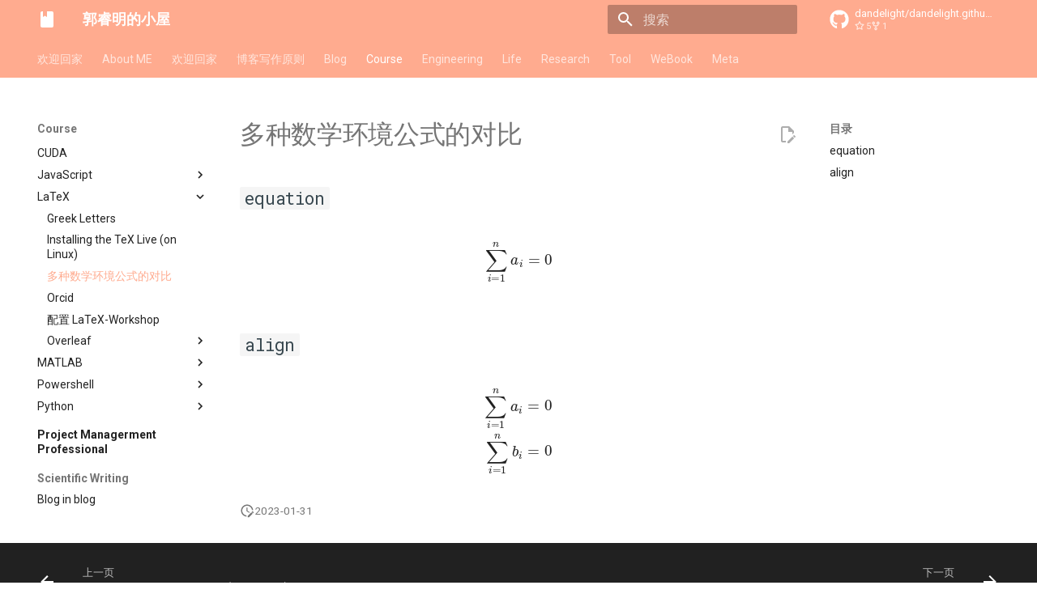

--- FILE ---
content_type: text/html
request_url: https://guoruiming.com/Course/Programming%20Language/LaTeX/math_env/
body_size: 233578
content:

<!doctype html>
<html lang="zh" class="no-js">
  <head>
    
      <meta charset="utf-8">
      <meta name="viewport" content="width=device-width,initial-scale=1">
      
        <meta name="description" content="站在科技、工程、人文的交叉点，眺望人类的未来。">
      
      
      
        <link rel="canonical" href="http://guoruiming.com/Course/Programming%20Language/LaTeX/math_env/">
      
      
        <link rel="prev" href="../install_TeXLive/">
      
      
        <link rel="next" href="../orcid/">
      
      
        <link rel="alternate" type="application/rss+xml" title="RSS 订阅" href="../../../../feed_rss_created.xml">
        <link rel="alternate" type="application/rss+xml" title="已更新内容的 RSS 订阅" href="../../../../feed_rss_updated.xml">
      
      <link rel="icon" href="../../../../assets/images/favicon.ico">
      <meta name="generator" content="mkdocs-1.6.0, mkdocs-material-9.5.30">
    
    
      
        <title>多种数学环境公式的对比 - 郭睿明的小屋</title>
      
    
    
      <link rel="stylesheet" href="../../../../assets/stylesheets/main.3cba04c6.min.css">
      
      


    
    
      
    
    
      
        
        
        <link rel="preconnect" href="https://fonts.gstatic.com" crossorigin>
        <link rel="stylesheet" href="https://fonts.googleapis.com/css?family=Roboto:300,300i,400,400i,700,700i%7CRoboto+Mono:400,400i,700,700i&display=fallback">
        <style>:root{--md-text-font:"Roboto";--md-code-font:"Roboto Mono"}</style>
      
    
    
      <link rel="stylesheet" href="https://npm.elemecdn.com/@highlightjs/cdn-assets@11.8.0/styles/default.min.css">
    
      <link rel="stylesheet" href="../../../../assets/stylesheets/extra.css">
    
      <link rel="stylesheet" href="../../../../assets/stylesheets/obsidian.min.css">
    
      <link rel="stylesheet" href="../../../../assets/stylesheets/obsidian.min.css.map">
    
    <script>__md_scope=new URL("../../../..",location),__md_hash=e=>[...e].reduce((e,_)=>(e<<5)-e+_.charCodeAt(0),0),__md_get=(e,_=localStorage,t=__md_scope)=>JSON.parse(_.getItem(t.pathname+"."+e)),__md_set=(e,_,t=localStorage,a=__md_scope)=>{try{t.setItem(a.pathname+"."+e,JSON.stringify(_))}catch(e){}}</script>
    
      

    
    
    

<meta name="theme-color" content="#ffab8f" />
<!-- RSS Feed -->
<link rel="alternate" type="application/rss+xml" title="RSS feed of created content" href="http://guoruiming.com/feed_rss_created.xml">
<link rel="alternate" type="application/rss+xml" title="RSS feed of updated content" href="http://guoruiming.com/feed_rss_updated.xml">

  </head>
  
  
    <body dir="ltr">
  
    
    <input class="md-toggle" data-md-toggle="drawer" type="checkbox" id="__drawer" autocomplete="off">
    <input class="md-toggle" data-md-toggle="search" type="checkbox" id="__search" autocomplete="off">
    <label class="md-overlay" for="__drawer"></label>
    <div data-md-component="skip">
      
        
        <a href="#_1" class="md-skip">
          跳转至
        </a>
      
    </div>
    <div data-md-component="announce">
      
    </div>
    
    
      

<header class="md-header" data-md-component="header">
  <nav class="md-header__inner md-grid" aria-label="页眉">
    <a href="../../../.." title="郭睿明的小屋" class="md-header__button md-logo" aria-label="郭睿明的小屋" data-md-component="logo">
      
  
  <svg xmlns="http://www.w3.org/2000/svg" viewBox="0 0 24 24"><path d="M18 22a2 2 0 0 0 2-2V4a2 2 0 0 0-2-2h-6v7L9.5 7.5 7 9V2H6a2 2 0 0 0-2 2v16a2 2 0 0 0 2 2h12Z"/></svg>

    </a>
    <label class="md-header__button md-icon" for="__drawer">
      
      <svg xmlns="http://www.w3.org/2000/svg" viewBox="0 0 24 24"><path d="M3 6h18v2H3V6m0 5h18v2H3v-2m0 5h18v2H3v-2Z"/></svg>
    </label>
    <div class="md-header__title" data-md-component="header-title">
      <div class="md-header__ellipsis">
        <div class="md-header__topic">
          <span class="md-ellipsis">
            郭睿明的小屋
          </span>
        </div>
        <div class="md-header__topic" data-md-component="header-topic">
          <span class="md-ellipsis">
            
              多种数学环境公式的对比
            
          </span>
        </div>
      </div>
    </div>
    
    
      <script>var media,input,key,value,palette=__md_get("__palette");if(palette&&palette.color){"(prefers-color-scheme)"===palette.color.media&&(media=matchMedia("(prefers-color-scheme: light)"),input=document.querySelector(media.matches?"[data-md-color-media='(prefers-color-scheme: light)']":"[data-md-color-media='(prefers-color-scheme: dark)']"),palette.color.media=input.getAttribute("data-md-color-media"),palette.color.scheme=input.getAttribute("data-md-color-scheme"),palette.color.primary=input.getAttribute("data-md-color-primary"),palette.color.accent=input.getAttribute("data-md-color-accent"));for([key,value]of Object.entries(palette.color))document.body.setAttribute("data-md-color-"+key,value)}</script>
    
    
    
      <label class="md-header__button md-icon" for="__search">
        
        <svg xmlns="http://www.w3.org/2000/svg" viewBox="0 0 24 24"><path d="M9.5 3A6.5 6.5 0 0 1 16 9.5c0 1.61-.59 3.09-1.56 4.23l.27.27h.79l5 5-1.5 1.5-5-5v-.79l-.27-.27A6.516 6.516 0 0 1 9.5 16 6.5 6.5 0 0 1 3 9.5 6.5 6.5 0 0 1 9.5 3m0 2C7 5 5 7 5 9.5S7 14 9.5 14 14 12 14 9.5 12 5 9.5 5Z"/></svg>
      </label>
      <div class="md-search" data-md-component="search" role="dialog">
  <label class="md-search__overlay" for="__search"></label>
  <div class="md-search__inner" role="search">
    <form class="md-search__form" name="search">
      <input type="text" class="md-search__input" name="query" aria-label="搜索" placeholder="搜索" autocapitalize="off" autocorrect="off" autocomplete="off" spellcheck="false" data-md-component="search-query" required>
      <label class="md-search__icon md-icon" for="__search">
        
        <svg xmlns="http://www.w3.org/2000/svg" viewBox="0 0 24 24"><path d="M9.5 3A6.5 6.5 0 0 1 16 9.5c0 1.61-.59 3.09-1.56 4.23l.27.27h.79l5 5-1.5 1.5-5-5v-.79l-.27-.27A6.516 6.516 0 0 1 9.5 16 6.5 6.5 0 0 1 3 9.5 6.5 6.5 0 0 1 9.5 3m0 2C7 5 5 7 5 9.5S7 14 9.5 14 14 12 14 9.5 12 5 9.5 5Z"/></svg>
        
        <svg xmlns="http://www.w3.org/2000/svg" viewBox="0 0 24 24"><path d="M20 11v2H8l5.5 5.5-1.42 1.42L4.16 12l7.92-7.92L13.5 5.5 8 11h12Z"/></svg>
      </label>
      <nav class="md-search__options" aria-label="查找">
        
        <button type="reset" class="md-search__icon md-icon" title="清空当前内容" aria-label="清空当前内容" tabindex="-1">
          
          <svg xmlns="http://www.w3.org/2000/svg" viewBox="0 0 24 24"><path d="M19 6.41 17.59 5 12 10.59 6.41 5 5 6.41 10.59 12 5 17.59 6.41 19 12 13.41 17.59 19 19 17.59 13.41 12 19 6.41Z"/></svg>
        </button>
      </nav>
      
    </form>
    <div class="md-search__output">
      <div class="md-search__scrollwrap" tabindex="0" data-md-scrollfix>
        <div class="md-search-result" data-md-component="search-result">
          <div class="md-search-result__meta">
            正在初始化搜索引擎
          </div>
          <ol class="md-search-result__list" role="presentation"></ol>
        </div>
      </div>
    </div>
  </div>
</div>
    
    
      <div class="md-header__source">
        <a href="https://github.com/dandelight/dandelight.github.io" title="前往仓库" class="md-source" data-md-component="source">
  <div class="md-source__icon md-icon">
    
    <svg xmlns="http://www.w3.org/2000/svg" viewBox="0 0 496 512"><!--! Font Awesome Free 6.6.0 by @fontawesome - https://fontawesome.com License - https://fontawesome.com/license/free (Icons: CC BY 4.0, Fonts: SIL OFL 1.1, Code: MIT License) Copyright 2024 Fonticons, Inc.--><path d="M165.9 397.4c0 2-2.3 3.6-5.2 3.6-3.3.3-5.6-1.3-5.6-3.6 0-2 2.3-3.6 5.2-3.6 3-.3 5.6 1.3 5.6 3.6zm-31.1-4.5c-.7 2 1.3 4.3 4.3 4.9 2.6 1 5.6 0 6.2-2s-1.3-4.3-4.3-5.2c-2.6-.7-5.5.3-6.2 2.3zm44.2-1.7c-2.9.7-4.9 2.6-4.6 4.9.3 2 2.9 3.3 5.9 2.6 2.9-.7 4.9-2.6 4.6-4.6-.3-1.9-3-3.2-5.9-2.9zM244.8 8C106.1 8 0 113.3 0 252c0 110.9 69.8 205.8 169.5 239.2 12.8 2.3 17.3-5.6 17.3-12.1 0-6.2-.3-40.4-.3-61.4 0 0-70 15-84.7-29.8 0 0-11.4-29.1-27.8-36.6 0 0-22.9-15.7 1.6-15.4 0 0 24.9 2 38.6 25.8 21.9 38.6 58.6 27.5 72.9 20.9 2.3-16 8.8-27.1 16-33.7-55.9-6.2-112.3-14.3-112.3-110.5 0-27.5 7.6-41.3 23.6-58.9-2.6-6.5-11.1-33.3 2.6-67.9 20.9-6.5 69 27 69 27 20-5.6 41.5-8.5 62.8-8.5s42.8 2.9 62.8 8.5c0 0 48.1-33.6 69-27 13.7 34.7 5.2 61.4 2.6 67.9 16 17.7 25.8 31.5 25.8 58.9 0 96.5-58.9 104.2-114.8 110.5 9.2 7.9 17 22.9 17 46.4 0 33.7-.3 75.4-.3 83.6 0 6.5 4.6 14.4 17.3 12.1C428.2 457.8 496 362.9 496 252 496 113.3 383.5 8 244.8 8zM97.2 352.9c-1.3 1-1 3.3.7 5.2 1.6 1.6 3.9 2.3 5.2 1 1.3-1 1-3.3-.7-5.2-1.6-1.6-3.9-2.3-5.2-1zm-10.8-8.1c-.7 1.3.3 2.9 2.3 3.9 1.6 1 3.6.7 4.3-.7.7-1.3-.3-2.9-2.3-3.9-2-.6-3.6-.3-4.3.7zm32.4 35.6c-1.6 1.3-1 4.3 1.3 6.2 2.3 2.3 5.2 2.6 6.5 1 1.3-1.3.7-4.3-1.3-6.2-2.2-2.3-5.2-2.6-6.5-1zm-11.4-14.7c-1.6 1-1.6 3.6 0 5.9 1.6 2.3 4.3 3.3 5.6 2.3 1.6-1.3 1.6-3.9 0-6.2-1.4-2.3-4-3.3-5.6-2z"/></svg>
  </div>
  <div class="md-source__repository">
    dandelight/dandelight.github.io
  </div>
</a>
      </div>
    
  </nav>
  
</header>
    
    <div class="md-container" data-md-component="container">
      
      
        
          
            
<nav class="md-tabs" aria-label="标签" data-md-component="tabs">
  <div class="md-grid">
    <ul class="md-tabs__list">
      
        
  
  
  
    <li class="md-tabs__item">
      <a href="../../../.." class="md-tabs__link">
        
  
    
  
  欢迎回家

      </a>
    </li>
  

      
        
  
  
  
    <li class="md-tabs__item">
      <a href="../../../../about/" class="md-tabs__link">
        
  
    
  
  About ME

      </a>
    </li>
  

      
        
  
  
  
    <li class="md-tabs__item">
      <a href="../../../../index_bak/" class="md-tabs__link">
        
  
    
  
  欢迎回家

      </a>
    </li>
  

      
        
  
  
  
    <li class="md-tabs__item">
      <a href="../../../../principals/" class="md-tabs__link">
        
  
    
  
  博客写作原则

      </a>
    </li>
  

      
        
  
  
  
    
    
      <li class="md-tabs__item">
        <a href="../../../../Blog/feel_free_to_write/" class="md-tabs__link">
          
  
    
  
  Blog

        </a>
      </li>
    
  

      
        
  
  
    
  
  
    
    
      
  
  
    
  
  
    
    
      <li class="md-tabs__item md-tabs__item--active">
        <a href="../../../Aliyun/" class="md-tabs__link">
          
  
    
  
  Course

        </a>
      </li>
    
  

    
  

      
        
  
  
  
    
    
      <li class="md-tabs__item">
        <a href="../../../../Engineering/" class="md-tabs__link">
          
  
    
  
  Engineering

        </a>
      </li>
    
  

      
        
  
  
  
    
    
      <li class="md-tabs__item">
        <a href="../../../../Life/camelCase/" class="md-tabs__link">
          
  
    
  
  Life

        </a>
      </li>
    
  

      
        
  
  
  
    
    
      <li class="md-tabs__item">
        <a href="../../../../Research/" class="md-tabs__link">
          
  
    
  
  Research

        </a>
      </li>
    
  

      
        
  
  
  
    
    
      <li class="md-tabs__item">
        <a href="../../../../Tool/amazon_s3/" class="md-tabs__link">
          
  
    
  
  Tool

        </a>
      </li>
    
  

      
        
  
  
  
    
    
      <li class="md-tabs__item">
        <a href="../../../../WeBook/" class="md-tabs__link">
          
  
    
  
  WeBook

        </a>
      </li>
    
  

      
        
  
  
  
    
    
      <li class="md-tabs__item">
        <a href="../../../../meta/" class="md-tabs__link">
          
  
    
  
  Meta

        </a>
      </li>
    
  

      
    </ul>
  </div>
</nav>
          
        
      
      <main class="md-main" data-md-component="main">
        <div class="md-main__inner md-grid">
          
            
              
              <div class="md-sidebar md-sidebar--primary" data-md-component="sidebar" data-md-type="navigation" >
                <div class="md-sidebar__scrollwrap">
                  <div class="md-sidebar__inner">
                    


  


<nav class="md-nav md-nav--primary md-nav--lifted" aria-label="导航栏" data-md-level="0">
  <label class="md-nav__title" for="__drawer">
    <a href="../../../.." title="郭睿明的小屋" class="md-nav__button md-logo" aria-label="郭睿明的小屋" data-md-component="logo">
      
  
  <svg xmlns="http://www.w3.org/2000/svg" viewBox="0 0 24 24"><path d="M18 22a2 2 0 0 0 2-2V4a2 2 0 0 0-2-2h-6v7L9.5 7.5 7 9V2H6a2 2 0 0 0-2 2v16a2 2 0 0 0 2 2h12Z"/></svg>

    </a>
    郭睿明的小屋
  </label>
  
    <div class="md-nav__source">
      <a href="https://github.com/dandelight/dandelight.github.io" title="前往仓库" class="md-source" data-md-component="source">
  <div class="md-source__icon md-icon">
    
    <svg xmlns="http://www.w3.org/2000/svg" viewBox="0 0 496 512"><!--! Font Awesome Free 6.6.0 by @fontawesome - https://fontawesome.com License - https://fontawesome.com/license/free (Icons: CC BY 4.0, Fonts: SIL OFL 1.1, Code: MIT License) Copyright 2024 Fonticons, Inc.--><path d="M165.9 397.4c0 2-2.3 3.6-5.2 3.6-3.3.3-5.6-1.3-5.6-3.6 0-2 2.3-3.6 5.2-3.6 3-.3 5.6 1.3 5.6 3.6zm-31.1-4.5c-.7 2 1.3 4.3 4.3 4.9 2.6 1 5.6 0 6.2-2s-1.3-4.3-4.3-5.2c-2.6-.7-5.5.3-6.2 2.3zm44.2-1.7c-2.9.7-4.9 2.6-4.6 4.9.3 2 2.9 3.3 5.9 2.6 2.9-.7 4.9-2.6 4.6-4.6-.3-1.9-3-3.2-5.9-2.9zM244.8 8C106.1 8 0 113.3 0 252c0 110.9 69.8 205.8 169.5 239.2 12.8 2.3 17.3-5.6 17.3-12.1 0-6.2-.3-40.4-.3-61.4 0 0-70 15-84.7-29.8 0 0-11.4-29.1-27.8-36.6 0 0-22.9-15.7 1.6-15.4 0 0 24.9 2 38.6 25.8 21.9 38.6 58.6 27.5 72.9 20.9 2.3-16 8.8-27.1 16-33.7-55.9-6.2-112.3-14.3-112.3-110.5 0-27.5 7.6-41.3 23.6-58.9-2.6-6.5-11.1-33.3 2.6-67.9 20.9-6.5 69 27 69 27 20-5.6 41.5-8.5 62.8-8.5s42.8 2.9 62.8 8.5c0 0 48.1-33.6 69-27 13.7 34.7 5.2 61.4 2.6 67.9 16 17.7 25.8 31.5 25.8 58.9 0 96.5-58.9 104.2-114.8 110.5 9.2 7.9 17 22.9 17 46.4 0 33.7-.3 75.4-.3 83.6 0 6.5 4.6 14.4 17.3 12.1C428.2 457.8 496 362.9 496 252 496 113.3 383.5 8 244.8 8zM97.2 352.9c-1.3 1-1 3.3.7 5.2 1.6 1.6 3.9 2.3 5.2 1 1.3-1 1-3.3-.7-5.2-1.6-1.6-3.9-2.3-5.2-1zm-10.8-8.1c-.7 1.3.3 2.9 2.3 3.9 1.6 1 3.6.7 4.3-.7.7-1.3-.3-2.9-2.3-3.9-2-.6-3.6-.3-4.3.7zm32.4 35.6c-1.6 1.3-1 4.3 1.3 6.2 2.3 2.3 5.2 2.6 6.5 1 1.3-1.3.7-4.3-1.3-6.2-2.2-2.3-5.2-2.6-6.5-1zm-11.4-14.7c-1.6 1-1.6 3.6 0 5.9 1.6 2.3 4.3 3.3 5.6 2.3 1.6-1.3 1.6-3.9 0-6.2-1.4-2.3-4-3.3-5.6-2z"/></svg>
  </div>
  <div class="md-source__repository">
    dandelight/dandelight.github.io
  </div>
</a>
    </div>
  
  <ul class="md-nav__list" data-md-scrollfix>
    
      
      
  
  
  
  
    <li class="md-nav__item">
      <a href="../../../.." class="md-nav__link">
        
  
  <span class="md-ellipsis">
    欢迎回家
  </span>
  

      </a>
    </li>
  

    
      
      
  
  
  
  
    <li class="md-nav__item">
      <a href="../../../../about/" class="md-nav__link">
        
  
  <span class="md-ellipsis">
    About ME
  </span>
  

      </a>
    </li>
  

    
      
      
  
  
  
  
    <li class="md-nav__item">
      <a href="../../../../index_bak/" class="md-nav__link">
        
  
  <span class="md-ellipsis">
    欢迎回家
  </span>
  

      </a>
    </li>
  

    
      
      
  
  
  
  
    <li class="md-nav__item">
      <a href="../../../../principals/" class="md-nav__link">
        
  
  <span class="md-ellipsis">
    博客写作原则
  </span>
  

      </a>
    </li>
  

    
      
      
  
  
  
  
    
    
      
        
      
        
      
        
      
        
      
    
    
      
      
        
      
    
    
    <li class="md-nav__item md-nav__item--nested">
      
        
        
        <input class="md-nav__toggle md-toggle " type="checkbox" id="__nav_5" >
        
          
          <label class="md-nav__link" for="__nav_5" id="__nav_5_label" tabindex="0">
            
  
  <span class="md-ellipsis">
    Blog
  </span>
  

            <span class="md-nav__icon md-icon"></span>
          </label>
        
        <nav class="md-nav" data-md-level="1" aria-labelledby="__nav_5_label" aria-expanded="false">
          <label class="md-nav__title" for="__nav_5">
            <span class="md-nav__icon md-icon"></span>
            Blog
          </label>
          <ul class="md-nav__list" data-md-scrollfix>
            
              
                
  
  
  
  
    <li class="md-nav__item">
      <a href="../../../../Blog/feel_free_to_write/" class="md-nav__link">
        
  
  <span class="md-ellipsis">
    Feel free to write
  </span>
  

      </a>
    </li>
  

              
            
              
                
  
  
  
  
    <li class="md-nav__item">
      <a href="../../../../Blog/how_many_time_must_a_man_look_up/" class="md-nav__link">
        
  
  <span class="md-ellipsis">
    一千次回眸换得今生在你面前的驻足停留
  </span>
  

      </a>
    </li>
  

              
            
              
                
  
  
  
  
    <li class="md-nav__item">
      <a href="../../../../Blog/token_of_longing/" class="md-nav__link">
        
  
  <span class="md-ellipsis">
    聊以一物寄相思
  </span>
  

      </a>
    </li>
  

              
            
              
                
  
  
  
  
    <li class="md-nav__item">
      <a href="../../../../Blog/why_i_create_wechat_public_account/" class="md-nav__link">
        
  
  <span class="md-ellipsis">
    2024 年，为什么还要开微信公众号
  </span>
  

      </a>
    </li>
  

              
            
          </ul>
        </nav>
      
    </li>
  

    
      
      
  
  
    
  
  
  
    
    
      
        
      
        
      
        
      
        
      
        
      
        
      
        
      
        
      
        
      
        
      
        
      
        
      
        
      
        
      
        
      
        
      
        
      
        
      
        
      
        
      
    
    
      
        
        
      
      
        
      
    
    
    <li class="md-nav__item md-nav__item--active md-nav__item--section md-nav__item--nested">
      
        
        
        <input class="md-nav__toggle md-toggle " type="checkbox" id="__nav_6" checked>
        
          
          <label class="md-nav__link" for="__nav_6" id="__nav_6_label" tabindex="">
            
  
  <span class="md-ellipsis">
    Course
  </span>
  

            <span class="md-nav__icon md-icon"></span>
          </label>
        
        <nav class="md-nav" data-md-level="1" aria-labelledby="__nav_6_label" aria-expanded="true">
          <label class="md-nav__title" for="__nav_6">
            <span class="md-nav__icon md-icon"></span>
            Course
          </label>
          <ul class="md-nav__list" data-md-scrollfix>
            
              
                
  
  
  
  
    
    
      
        
          
        
      
    
    
      
      
        
          
          
        
      
    
    
    <li class="md-nav__item md-nav__item--section md-nav__item--nested">
      
        
        
        <input class="md-nav__toggle md-toggle " type="checkbox" id="__nav_6_1" >
        
          
          
          <div class="md-nav__link md-nav__container">
            <a href="../../../Aliyun/" class="md-nav__link ">
              
  
  <span class="md-ellipsis">
    Aliyun
  </span>
  

            </a>
            
          </div>
        
        <nav class="md-nav" data-md-level="2" aria-labelledby="__nav_6_1_label" aria-expanded="false">
          <label class="md-nav__title" for="__nav_6_1">
            <span class="md-nav__icon md-icon"></span>
            Aliyun
          </label>
          <ul class="md-nav__list" data-md-scrollfix>
            
              
            
          </ul>
        </nav>
      
    </li>
  

              
            
              
                
  
  
  
  
    
    
      
        
          
        
      
    
    
      
      
        
          
          
        
      
    
    
    <li class="md-nav__item md-nav__item--section md-nav__item--nested">
      
        
        
        <input class="md-nav__toggle md-toggle " type="checkbox" id="__nav_6_2" >
        
          
          
          <div class="md-nav__link md-nav__container">
            <a href="../../../Code%20Complete/" class="md-nav__link ">
              
  
  <span class="md-ellipsis">
    Code Complete
  </span>
  

            </a>
            
          </div>
        
        <nav class="md-nav" data-md-level="2" aria-labelledby="__nav_6_2_label" aria-expanded="false">
          <label class="md-nav__title" for="__nav_6_2">
            <span class="md-nav__icon md-icon"></span>
            Code Complete
          </label>
          <ul class="md-nav__list" data-md-scrollfix>
            
              
            
          </ul>
        </nav>
      
    </li>
  

              
            
              
                
  
  
  
  
    
    
      
        
      
    
    
      
      
        
          
          
        
      
    
    
    <li class="md-nav__item md-nav__item--section md-nav__item--nested">
      
        
        
        <input class="md-nav__toggle md-toggle " type="checkbox" id="__nav_6_3" >
        
          
          <label class="md-nav__link" for="__nav_6_3" id="__nav_6_3_label" tabindex="">
            
  
  <span class="md-ellipsis">
    Compiler Principles
  </span>
  

            <span class="md-nav__icon md-icon"></span>
          </label>
        
        <nav class="md-nav" data-md-level="2" aria-labelledby="__nav_6_3_label" aria-expanded="false">
          <label class="md-nav__title" for="__nav_6_3">
            <span class="md-nav__icon md-icon"></span>
            Compiler Principles
          </label>
          <ul class="md-nav__list" data-md-scrollfix>
            
              
                
  
  
  
  
    <li class="md-nav__item">
      <a href="../../../Compiler%20Principles/syntax%20analysis/" class="md-nav__link">
        
  
  <span class="md-ellipsis">
    语法分析 Parse
  </span>
  

      </a>
    </li>
  

              
            
          </ul>
        </nav>
      
    </li>
  

              
            
              
                
  
  
  
  
    
    
      
        
      
        
      
        
      
        
      
        
      
    
    
      
      
        
          
          
        
      
    
    
    <li class="md-nav__item md-nav__item--section md-nav__item--nested">
      
        
        
        <input class="md-nav__toggle md-toggle " type="checkbox" id="__nav_6_4" >
        
          
          <label class="md-nav__link" for="__nav_6_4" id="__nav_6_4_label" tabindex="">
            
  
  <span class="md-ellipsis">
    Computer Networking
  </span>
  

            <span class="md-nav__icon md-icon"></span>
          </label>
        
        <nav class="md-nav" data-md-level="2" aria-labelledby="__nav_6_4_label" aria-expanded="false">
          <label class="md-nav__title" for="__nav_6_4">
            <span class="md-nav__icon md-icon"></span>
            Computer Networking
          </label>
          <ul class="md-nav__list" data-md-scrollfix>
            
              
                
  
  
  
  
    <li class="md-nav__item">
      <a href="../../../Computer%20Networking/flow_control_and_congesting_control/" class="md-nav__link">
        
  
  <span class="md-ellipsis">
    计算机网络中的流量控制与拥塞控制
  </span>
  

      </a>
    </li>
  

              
            
              
                
  
  
  
  
    <li class="md-nav__item">
      <a href="../../../Computer%20Networking/network_layer/" class="md-nav__link">
        
  
  <span class="md-ellipsis">
    Network layer
  </span>
  

      </a>
    </li>
  

              
            
              
                
  
  
  
  
    <li class="md-nav__item">
      <a href="../../../Computer%20Networking/server/" class="md-nav__link">
        
  
  <span class="md-ellipsis">
    Server
  </span>
  

      </a>
    </li>
  

              
            
              
                
  
  
  
  
    
    
      
        
      
    
    
      
      
        
      
    
    
    <li class="md-nav__item md-nav__item--nested">
      
        
        
        <input class="md-nav__toggle md-toggle " type="checkbox" id="__nav_6_4_4" >
        
          
          <label class="md-nav__link" for="__nav_6_4_4" id="__nav_6_4_4_label" tabindex="0">
            
  
  <span class="md-ellipsis">
    Ch1
  </span>
  

            <span class="md-nav__icon md-icon"></span>
          </label>
        
        <nav class="md-nav" data-md-level="3" aria-labelledby="__nav_6_4_4_label" aria-expanded="false">
          <label class="md-nav__title" for="__nav_6_4_4">
            <span class="md-nav__icon md-icon"></span>
            Ch1
          </label>
          <ul class="md-nav__list" data-md-scrollfix>
            
              
                
  
  
  
  
    <li class="md-nav__item">
      <a href="../../../Computer%20Networking/ch1/Introduction/" class="md-nav__link">
        
  
  <span class="md-ellipsis">
    Introduction
  </span>
  

      </a>
    </li>
  

              
            
          </ul>
        </nav>
      
    </li>
  

              
            
              
                
  
  
  
  
    
    
      
        
      
    
    
      
      
        
      
    
    
    <li class="md-nav__item md-nav__item--nested">
      
        
        
        <input class="md-nav__toggle md-toggle " type="checkbox" id="__nav_6_4_5" >
        
          
          <label class="md-nav__link" for="__nav_6_4_5" id="__nav_6_4_5_label" tabindex="0">
            
  
  <span class="md-ellipsis">
    Ch2
  </span>
  

            <span class="md-nav__icon md-icon"></span>
          </label>
        
        <nav class="md-nav" data-md-level="3" aria-labelledby="__nav_6_4_5_label" aria-expanded="false">
          <label class="md-nav__title" for="__nav_6_4_5">
            <span class="md-nav__icon md-icon"></span>
            Ch2
          </label>
          <ul class="md-nav__list" data-md-scrollfix>
            
              
                
  
  
  
  
    <li class="md-nav__item">
      <a href="../../../Computer%20Networking/ch2/Mail/" class="md-nav__link">
        
  
  <span class="md-ellipsis">
    Mailing protocols: STMP, POP3, and IMAP
  </span>
  

      </a>
    </li>
  

              
            
          </ul>
        </nav>
      
    </li>
  

              
            
          </ul>
        </nav>
      
    </li>
  

              
            
              
                
  
  
  
  
    
    
      
        
      
        
      
        
      
        
      
        
      
    
    
      
      
        
          
          
        
      
    
    
    <li class="md-nav__item md-nav__item--section md-nav__item--nested">
      
        
        
        <input class="md-nav__toggle md-toggle " type="checkbox" id="__nav_6_5" >
        
          
          <label class="md-nav__link" for="__nav_6_5" id="__nav_6_5_label" tabindex="">
            
  
  <span class="md-ellipsis">
    Database
  </span>
  

            <span class="md-nav__icon md-icon"></span>
          </label>
        
        <nav class="md-nav" data-md-level="2" aria-labelledby="__nav_6_5_label" aria-expanded="false">
          <label class="md-nav__title" for="__nav_6_5">
            <span class="md-nav__icon md-icon"></span>
            Database
          </label>
          <ul class="md-nav__list" data-md-scrollfix>
            
              
                
  
  
  
  
    <li class="md-nav__item">
      <a href="../../../Database/java/" class="md-nav__link">
        
  
  <span class="md-ellipsis">
    Java
  </span>
  

      </a>
    </li>
  

              
            
              
                
  
  
  
  
    <li class="md-nav__item">
      <a href="../../../Database/mysql-docker/" class="md-nav__link">
        
  
  <span class="md-ellipsis">
    基于docker-compose启动MySQL服务
  </span>
  

      </a>
    </li>
  

              
            
              
                
  
  
  
  
    <li class="md-nav__item">
      <a href="../../../Database/online_judge/" class="md-nav__link">
        
  
  <span class="md-ellipsis">
    数据库课程设计：Online Judge
  </span>
  

      </a>
    </li>
  

              
            
              
                
  
  
  
  
    <li class="md-nav__item">
      <a href="../../../Database/pymysql/" class="md-nav__link">
        
  
  <span class="md-ellipsis">
    Pymysql
  </span>
  

      </a>
    </li>
  

              
            
              
                
  
  
  
  
    <li class="md-nav__item">
      <a href="../../../Database/sql100/" class="md-nav__link">
        
  
  <span class="md-ellipsis">
    Sql100
  </span>
  

      </a>
    </li>
  

              
            
          </ul>
        </nav>
      
    </li>
  

              
            
              
                
  
  
  
  
    
    
      
        
      
        
      
        
      
        
      
        
      
        
      
        
      
    
    
      
      
        
          
          
        
      
    
    
    <li class="md-nav__item md-nav__item--section md-nav__item--nested">
      
        
        
        <input class="md-nav__toggle md-toggle " type="checkbox" id="__nav_6_6" >
        
          
          <label class="md-nav__link" for="__nav_6_6" id="__nav_6_6_label" tabindex="">
            
  
  <span class="md-ellipsis">
    Deep Learning
  </span>
  

            <span class="md-nav__icon md-icon"></span>
          </label>
        
        <nav class="md-nav" data-md-level="2" aria-labelledby="__nav_6_6_label" aria-expanded="false">
          <label class="md-nav__title" for="__nav_6_6">
            <span class="md-nav__icon md-icon"></span>
            Deep Learning
          </label>
          <ul class="md-nav__list" data-md-scrollfix>
            
              
                
  
  
  
  
    <li class="md-nav__item">
      <a href="../../../Deep%20Learning/PointNet/" class="md-nav__link">
        
  
  <span class="md-ellipsis">
    PointNet
  </span>
  

      </a>
    </li>
  

              
            
              
                
  
  
  
  
    <li class="md-nav__item">
      <a href="../../../Deep%20Learning/ViT%26MLP/" class="md-nav__link">
        
  
  <span class="md-ellipsis">
    ViT&MLP
  </span>
  

      </a>
    </li>
  

              
            
              
                
  
  
  
  
    <li class="md-nav__item">
      <a href="../../../Deep%20Learning/metrics/" class="md-nav__link">
        
  
  <span class="md-ellipsis">
    Metrics
  </span>
  

      </a>
    </li>
  

              
            
              
                
  
  
  
  
    <li class="md-nav__item">
      <a href="../../../Deep%20Learning/smooth_l1_loss/" class="md-nav__link">
        
  
  <span class="md-ellipsis">
    Smooth l1 loss
  </span>
  

      </a>
    </li>
  

              
            
              
                
  
  
  
  
    
    
      
        
          
        
      
    
    
      
      
        
      
    
    
    <li class="md-nav__item md-nav__item--nested">
      
        
        
        <input class="md-nav__toggle md-toggle " type="checkbox" id="__nav_6_6_5" >
        
          
          
          <div class="md-nav__link md-nav__container">
            <a href="../../../Deep%20Learning/LSTM/" class="md-nav__link ">
              
  
  <span class="md-ellipsis">
    LSTM
  </span>
  

            </a>
            
          </div>
        
        <nav class="md-nav" data-md-level="3" aria-labelledby="__nav_6_6_5_label" aria-expanded="false">
          <label class="md-nav__title" for="__nav_6_6_5">
            <span class="md-nav__icon md-icon"></span>
            LSTM
          </label>
          <ul class="md-nav__list" data-md-scrollfix>
            
              
            
          </ul>
        </nav>
      
    </li>
  

              
            
              
                
  
  
  
  
    
    
      
        
      
        
      
    
    
      
      
        
      
    
    
    <li class="md-nav__item md-nav__item--nested">
      
        
        
        <input class="md-nav__toggle md-toggle " type="checkbox" id="__nav_6_6_6" >
        
          
          <label class="md-nav__link" for="__nav_6_6_6" id="__nav_6_6_6_label" tabindex="0">
            
  
  <span class="md-ellipsis">
    Tools
  </span>
  

            <span class="md-nav__icon md-icon"></span>
          </label>
        
        <nav class="md-nav" data-md-level="3" aria-labelledby="__nav_6_6_6_label" aria-expanded="false">
          <label class="md-nav__title" for="__nav_6_6_6">
            <span class="md-nav__icon md-icon"></span>
            Tools
          </label>
          <ul class="md-nav__list" data-md-scrollfix>
            
              
                
  
  
  
  
    <li class="md-nav__item">
      <a href="../../../Deep%20Learning/Tools/docker/" class="md-nav__link">
        
  
  <span class="md-ellipsis">
    Docker
  </span>
  

      </a>
    </li>
  

              
            
              
                
  
  
  
  
    
    
      
        
      
        
      
    
    
      
      
        
      
    
    
    <li class="md-nav__item md-nav__item--nested">
      
        
        
        <input class="md-nav__toggle md-toggle " type="checkbox" id="__nav_6_6_6_2" >
        
          
          <label class="md-nav__link" for="__nav_6_6_6_2" id="__nav_6_6_6_2_label" tabindex="0">
            
  
  <span class="md-ellipsis">
    MindSpore
  </span>
  

            <span class="md-nav__icon md-icon"></span>
          </label>
        
        <nav class="md-nav" data-md-level="4" aria-labelledby="__nav_6_6_6_2_label" aria-expanded="false">
          <label class="md-nav__title" for="__nav_6_6_6_2">
            <span class="md-nav__icon md-icon"></span>
            MindSpore
          </label>
          <ul class="md-nav__list" data-md-scrollfix>
            
              
                
  
  
  
  
    <li class="md-nav__item">
      <a href="../../../Deep%20Learning/Tools/MindSpore/build/" class="md-nav__link">
        
  
  <span class="md-ellipsis">
    从源码开始编译MindSpore
  </span>
  

      </a>
    </li>
  

              
            
              
                
  
  
  
  
    <li class="md-nav__item">
      <a href="../../../Deep%20Learning/Tools/MindSpore/dataset/" class="md-nav__link">
        
  
  <span class="md-ellipsis">
    自定义数据集
  </span>
  

      </a>
    </li>
  

              
            
          </ul>
        </nav>
      
    </li>
  

              
            
          </ul>
        </nav>
      
    </li>
  

              
            
              
                
  
  
  
  
    
    
      
        
      
        
      
        
      
        
      
        
      
    
    
      
      
        
      
    
    
    <li class="md-nav__item md-nav__item--nested">
      
        
        
        <input class="md-nav__toggle md-toggle " type="checkbox" id="__nav_6_6_7" >
        
          
          <label class="md-nav__link" for="__nav_6_6_7" id="__nav_6_6_7_label" tabindex="0">
            
  
  <span class="md-ellipsis">
    Cs231n
  </span>
  

            <span class="md-nav__icon md-icon"></span>
          </label>
        
        <nav class="md-nav" data-md-level="3" aria-labelledby="__nav_6_6_7_label" aria-expanded="false">
          <label class="md-nav__title" for="__nav_6_6_7">
            <span class="md-nav__icon md-icon"></span>
            Cs231n
          </label>
          <ul class="md-nav__list" data-md-scrollfix>
            
              
                
  
  
  
  
    <li class="md-nav__item">
      <a href="../../../Deep%20Learning/cs231n/01/" class="md-nav__link">
        
  
  <span class="md-ellipsis">
    CS231n Convolutional Neural Network for Visual Recognition
  </span>
  

      </a>
    </li>
  

              
            
              
                
  
  
  
  
    <li class="md-nav__item">
      <a href="../../../Deep%20Learning/cs231n/02/" class="md-nav__link">
        
  
  <span class="md-ellipsis">
    02
  </span>
  

      </a>
    </li>
  

              
            
              
                
  
  
  
  
    <li class="md-nav__item">
      <a href="../../../Deep%20Learning/cs231n/03/" class="md-nav__link">
        
  
  <span class="md-ellipsis">
    优化方法：随机梯度下降
  </span>
  

      </a>
    </li>
  

              
            
              
                
  
  
  
  
    <li class="md-nav__item">
      <a href="../../../Deep%20Learning/cs231n/04/" class="md-nav__link">
        
  
  <span class="md-ellipsis">
    ConvNets!
  </span>
  

      </a>
    </li>
  

              
            
              
                
  
  
  
  
    <li class="md-nav__item">
      <a href="../../../Deep%20Learning/cs231n/05/" class="md-nav__link">
        
  
  <span class="md-ellipsis">
    05
  </span>
  

      </a>
    </li>
  

              
            
          </ul>
        </nav>
      
    </li>
  

              
            
          </ul>
        </nav>
      
    </li>
  

              
            
              
                
  
  
  
  
    
    
      
        
      
        
      
        
      
        
      
        
      
        
      
    
    
      
      
        
          
          
        
      
    
    
    <li class="md-nav__item md-nav__item--section md-nav__item--nested">
      
        
        
        <input class="md-nav__toggle md-toggle " type="checkbox" id="__nav_6_7" >
        
          
          <label class="md-nav__link" for="__nav_6_7" id="__nav_6_7_label" tabindex="">
            
  
  <span class="md-ellipsis">
    Design Patterns
  </span>
  

            <span class="md-nav__icon md-icon"></span>
          </label>
        
        <nav class="md-nav" data-md-level="2" aria-labelledby="__nav_6_7_label" aria-expanded="false">
          <label class="md-nav__title" for="__nav_6_7">
            <span class="md-nav__icon md-icon"></span>
            Design Patterns
          </label>
          <ul class="md-nav__list" data-md-scrollfix>
            
              
                
  
  
  
  
    <li class="md-nav__item">
      <a href="../../../Design%20Patterns/Design_Patterns/" class="md-nav__link">
        
  
  <span class="md-ellipsis">
    设计模式
  </span>
  

      </a>
    </li>
  

              
            
              
                
  
  
  
  
    <li class="md-nav__item">
      <a href="../../../Design%20Patterns/ER_Diagram/" class="md-nav__link">
        
  
  <span class="md-ellipsis">
    ER Diagram
  </span>
  

      </a>
    </li>
  

              
            
              
                
  
  
  
  
    <li class="md-nav__item">
      <a href="../../../Design%20Patterns/Seven_Principles/" class="md-nav__link">
        
  
  <span class="md-ellipsis">
    七大软件设计原则
  </span>
  

      </a>
    </li>
  

              
            
              
                
  
  
  
  
    <li class="md-nav__item">
      <a href="../../../Design%20Patterns/UML_revisited/" class="md-nav__link">
        
  
  <span class="md-ellipsis">
    统一建模语言(Unified Modeling Language, UML)
  </span>
  

      </a>
    </li>
  

              
            
              
                
  
  
  
  
    <li class="md-nav__item">
      <a href="../../../Design%20Patterns/cheat_sheet/" class="md-nav__link">
        
  
  <span class="md-ellipsis">
    Cheat sheet
  </span>
  

      </a>
    </li>
  

              
            
              
                
  
  
  
  
    <li class="md-nav__item">
      <a href="../../../Design%20Patterns/mainly_used_UMLs/" class="md-nav__link">
        
  
  <span class="md-ellipsis">
    设计模式常用的 UML 图
  </span>
  

      </a>
    </li>
  

              
            
          </ul>
        </nav>
      
    </li>
  

              
            
              
                
  
  
  
  
    
    
      
        
      
    
    
      
      
        
          
          
        
      
    
    
    <li class="md-nav__item md-nav__item--section md-nav__item--nested">
      
        
        
        <input class="md-nav__toggle md-toggle " type="checkbox" id="__nav_6_8" >
        
          
          <label class="md-nav__link" for="__nav_6_8" id="__nav_6_8_label" tabindex="">
            
  
  <span class="md-ellipsis">
    Embedded Systems
  </span>
  

            <span class="md-nav__icon md-icon"></span>
          </label>
        
        <nav class="md-nav" data-md-level="2" aria-labelledby="__nav_6_8_label" aria-expanded="false">
          <label class="md-nav__title" for="__nav_6_8">
            <span class="md-nav__icon md-icon"></span>
            Embedded Systems
          </label>
          <ul class="md-nav__list" data-md-scrollfix>
            
              
                
  
  
  
  
    
    
      
        
      
    
    
      
      
        
      
    
    
    <li class="md-nav__item md-nav__item--nested">
      
        
        
        <input class="md-nav__toggle md-toggle " type="checkbox" id="__nav_6_8_1" >
        
          
          <label class="md-nav__link" for="__nav_6_8_1" id="__nav_6_8_1_label" tabindex="0">
            
  
  <span class="md-ellipsis">
    ARM
  </span>
  

            <span class="md-nav__icon md-icon"></span>
          </label>
        
        <nav class="md-nav" data-md-level="3" aria-labelledby="__nav_6_8_1_label" aria-expanded="false">
          <label class="md-nav__title" for="__nav_6_8_1">
            <span class="md-nav__icon md-icon"></span>
            ARM
          </label>
          <ul class="md-nav__list" data-md-scrollfix>
            
              
                
  
  
  
  
    <li class="md-nav__item">
      <a href="../../../Embedded%20Systems/ARM/running_arm_on_x86/" class="md-nav__link">
        
  
  <span class="md-ellipsis">
    Running arm on x86
  </span>
  

      </a>
    </li>
  

              
            
          </ul>
        </nav>
      
    </li>
  

              
            
          </ul>
        </nav>
      
    </li>
  

              
            
              
                
  
  
  
  
    
    
      
        
      
    
    
      
      
        
          
          
        
      
    
    
    <li class="md-nav__item md-nav__item--section md-nav__item--nested">
      
        
        
        <input class="md-nav__toggle md-toggle " type="checkbox" id="__nav_6_9" >
        
          
          <label class="md-nav__link" for="__nav_6_9" id="__nav_6_9_label" tabindex="">
            
  
  <span class="md-ellipsis">
    Huawei Fullstack AI
  </span>
  

            <span class="md-nav__icon md-icon"></span>
          </label>
        
        <nav class="md-nav" data-md-level="2" aria-labelledby="__nav_6_9_label" aria-expanded="false">
          <label class="md-nav__title" for="__nav_6_9">
            <span class="md-nav__icon md-icon"></span>
            Huawei Fullstack AI
          </label>
          <ul class="md-nav__list" data-md-scrollfix>
            
              
                
  
  
  
  
    
    
      
        
      
        
      
        
      
        
      
        
      
    
    
      
      
        
      
    
    
    <li class="md-nav__item md-nav__item--nested">
      
        
        
        <input class="md-nav__toggle md-toggle " type="checkbox" id="__nav_6_9_1" >
        
          
          <label class="md-nav__link" for="__nav_6_9_1" id="__nav_6_9_1_label" tabindex="0">
            
  
  <span class="md-ellipsis">
    Ascend
  </span>
  

            <span class="md-nav__icon md-icon"></span>
          </label>
        
        <nav class="md-nav" data-md-level="3" aria-labelledby="__nav_6_9_1_label" aria-expanded="false">
          <label class="md-nav__title" for="__nav_6_9_1">
            <span class="md-nav__icon md-icon"></span>
            Ascend
          </label>
          <ul class="md-nav__list" data-md-scrollfix>
            
              
                
  
  
  
  
    <li class="md-nav__item">
      <a href="../../../Huawei%20Fullstack%20AI/Ascend/acl_developing/" class="md-nav__link">
        
  
  <span class="md-ellipsis">
    AscendCL 编程简明广播体操
  </span>
  

      </a>
    </li>
  

              
            
              
                
  
  
  
  
    <li class="md-nav__item">
      <a href="../../../Huawei%20Fullstack%20AI/Ascend/basic_developing/" class="md-nav__link">
        
  
  <span class="md-ellipsis">
    Basic developing
  </span>
  

      </a>
    </li>
  

              
            
              
                
  
  
  
  
    <li class="md-nav__item">
      <a href="../../../Huawei%20Fullstack%20AI/Ascend/c_language_basics/" class="md-nav__link">
        
  
  <span class="md-ellipsis">
    语言基础
  </span>
  

      </a>
    </li>
  

              
            
              
                
  
  
  
  
    <li class="md-nav__item">
      <a href="../../../Huawei%20Fullstack%20AI/Ascend/installation/" class="md-nav__link">
        
  
  <span class="md-ellipsis">
    Maker 五月昇腾技术讲座
  </span>
  

      </a>
    </li>
  

              
            
              
                
  
  
  
  
    <li class="md-nav__item">
      <a href="../../../Huawei%20Fullstack%20AI/Ascend/references%26thanks/" class="md-nav__link">
        
  
  <span class="md-ellipsis">
    References&thanks
  </span>
  

      </a>
    </li>
  

              
            
          </ul>
        </nav>
      
    </li>
  

              
            
          </ul>
        </nav>
      
    </li>
  

              
            
              
                
  
  
  
  
    
    
      
        
      
    
    
      
      
        
          
          
        
      
    
    
    <li class="md-nav__item md-nav__item--section md-nav__item--nested">
      
        
        
        <input class="md-nav__toggle md-toggle " type="checkbox" id="__nav_6_10" >
        
          
          <label class="md-nav__link" for="__nav_6_10" id="__nav_6_10_label" tabindex="">
            
  
  <span class="md-ellipsis">
    IT Practice
  </span>
  

            <span class="md-nav__icon md-icon"></span>
          </label>
        
        <nav class="md-nav" data-md-level="2" aria-labelledby="__nav_6_10_label" aria-expanded="false">
          <label class="md-nav__title" for="__nav_6_10">
            <span class="md-nav__icon md-icon"></span>
            IT Practice
          </label>
          <ul class="md-nav__list" data-md-scrollfix>
            
              
                
  
  
  
  
    <li class="md-nav__item">
      <a href="../../../IT%20Practice/IT_company/" class="md-nav__link">
        
  
  <span class="md-ellipsis">
    IT 企业实训体会
  </span>
  

      </a>
    </li>
  

              
            
          </ul>
        </nav>
      
    </li>
  

              
            
              
                
  
  
  
  
    
    
      
        
      
        
      
        
      
    
    
      
      
        
          
          
        
      
    
    
    <li class="md-nav__item md-nav__item--section md-nav__item--nested">
      
        
        
        <input class="md-nav__toggle md-toggle " type="checkbox" id="__nav_6_11" >
        
          
          <label class="md-nav__link" for="__nav_6_11" id="__nav_6_11_label" tabindex="">
            
  
  <span class="md-ellipsis">
    Mathematics
  </span>
  

            <span class="md-nav__icon md-icon"></span>
          </label>
        
        <nav class="md-nav" data-md-level="2" aria-labelledby="__nav_6_11_label" aria-expanded="false">
          <label class="md-nav__title" for="__nav_6_11">
            <span class="md-nav__icon md-icon"></span>
            Mathematics
          </label>
          <ul class="md-nav__list" data-md-scrollfix>
            
              
                
  
  
  
  
    <li class="md-nav__item">
      <a href="../../../Mathematics/lorenz/" class="md-nav__link">
        
  
  <span class="md-ellipsis">
    Lorenz
  </span>
  

      </a>
    </li>
  

              
            
              
                
  
  
  
  
    <li class="md-nav__item">
      <a href="../../../Mathematics/trigonometric/" class="md-nav__link">
        
  
  <span class="md-ellipsis">
    Trigonometric
  </span>
  

      </a>
    </li>
  

              
            
              
                
  
  
  
  
    
    
      
        
          
        
      
        
      
    
    
      
      
        
      
    
    
    <li class="md-nav__item md-nav__item--nested">
      
        
        
        <input class="md-nav__toggle md-toggle " type="checkbox" id="__nav_6_11_3" >
        
          
          
          <div class="md-nav__link md-nav__container">
            <a href="../../../Mathematics/Linear%20Algebra/" class="md-nav__link ">
              
  
  <span class="md-ellipsis">
    Linear Algebra
  </span>
  

            </a>
            
              
              <label class="md-nav__link " for="__nav_6_11_3" id="__nav_6_11_3_label" tabindex="0">
                <span class="md-nav__icon md-icon"></span>
              </label>
            
          </div>
        
        <nav class="md-nav" data-md-level="3" aria-labelledby="__nav_6_11_3_label" aria-expanded="false">
          <label class="md-nav__title" for="__nav_6_11_3">
            <span class="md-nav__icon md-icon"></span>
            Linear Algebra
          </label>
          <ul class="md-nav__list" data-md-scrollfix>
            
              
            
              
                
  
  
  
  
    <li class="md-nav__item">
      <a href="../../../Mathematics/Linear%20Algebra/LUfactorization/" class="md-nav__link">
        
  
  <span class="md-ellipsis">
    LU 分解
  </span>
  

      </a>
    </li>
  

              
            
          </ul>
        </nav>
      
    </li>
  

              
            
          </ul>
        </nav>
      
    </li>
  

              
            
              
                
  
  
  
  
    
    
      
        
      
        
      
    
    
      
      
        
          
          
        
      
    
    
    <li class="md-nav__item md-nav__item--section md-nav__item--nested">
      
        
        
        <input class="md-nav__toggle md-toggle " type="checkbox" id="__nav_6_12" >
        
          
          <label class="md-nav__link" for="__nav_6_12" id="__nav_6_12_label" tabindex="">
            
  
  <span class="md-ellipsis">
    Multimodal
  </span>
  

            <span class="md-nav__icon md-icon"></span>
          </label>
        
        <nav class="md-nav" data-md-level="2" aria-labelledby="__nav_6_12_label" aria-expanded="false">
          <label class="md-nav__title" for="__nav_6_12">
            <span class="md-nav__icon md-icon"></span>
            Multimodal
          </label>
          <ul class="md-nav__list" data-md-scrollfix>
            
              
                
  
  
  
  
    <li class="md-nav__item">
      <a href="../../../Multimodal/01_introduction/" class="md-nav__link">
        
  
  <span class="md-ellipsis">
    01 introduction
  </span>
  

      </a>
    </li>
  

              
            
              
                
  
  
  
  
    <li class="md-nav__item">
      <a href="../../../Multimodal/Optimization/" class="md-nav__link">
        
  
  <span class="md-ellipsis">
    Optimization
  </span>
  

      </a>
    </li>
  

              
            
          </ul>
        </nav>
      
    </li>
  

              
            
              
                
  
  
  
  
    
    
      
        
      
        
      
    
    
      
      
        
          
          
        
      
    
    
    <li class="md-nav__item md-nav__item--section md-nav__item--nested">
      
        
        
        <input class="md-nav__toggle md-toggle " type="checkbox" id="__nav_6_13" >
        
          
          <label class="md-nav__link" for="__nav_6_13" id="__nav_6_13_label" tabindex="">
            
  
  <span class="md-ellipsis">
    Network Engineering
  </span>
  

            <span class="md-nav__icon md-icon"></span>
          </label>
        
        <nav class="md-nav" data-md-level="2" aria-labelledby="__nav_6_13_label" aria-expanded="false">
          <label class="md-nav__title" for="__nav_6_13">
            <span class="md-nav__icon md-icon"></span>
            Network Engineering
          </label>
          <ul class="md-nav__list" data-md-scrollfix>
            
              
                
  
  
  
  
    <li class="md-nav__item">
      <a href="../../../Network%20Engineering/PacketTracer/" class="md-nav__link">
        
  
  <span class="md-ellipsis">
    PacketTracer
  </span>
  

      </a>
    </li>
  

              
            
              
                
  
  
  
  
    <li class="md-nav__item">
      <a href="../../../Network%20Engineering/packets/" class="md-nav__link">
        
  
  <span class="md-ellipsis">
    Packets
  </span>
  

      </a>
    </li>
  

              
            
          </ul>
        </nav>
      
    </li>
  

              
            
              
                
  
  
  
  
    
    
      
        
          
        
      
        
      
    
    
      
      
        
          
          
        
      
    
    
    <li class="md-nav__item md-nav__item--section md-nav__item--nested">
      
        
        
        <input class="md-nav__toggle md-toggle " type="checkbox" id="__nav_6_14" >
        
          
          
          <div class="md-nav__link md-nav__container">
            <a href="../../../Number%20Theory/" class="md-nav__link ">
              
  
  <span class="md-ellipsis">
    Number Theory
  </span>
  

            </a>
            
              
              <label class="md-nav__link " for="__nav_6_14" id="__nav_6_14_label" tabindex="">
                <span class="md-nav__icon md-icon"></span>
              </label>
            
          </div>
        
        <nav class="md-nav" data-md-level="2" aria-labelledby="__nav_6_14_label" aria-expanded="false">
          <label class="md-nav__title" for="__nav_6_14">
            <span class="md-nav__icon md-icon"></span>
            Number Theory
          </label>
          <ul class="md-nav__list" data-md-scrollfix>
            
              
            
              
                
  
  
  
  
    <li class="md-nav__item">
      <a href="../../../Number%20Theory/premitive_roots/" class="md-nav__link">
        
  
  <span class="md-ellipsis">
    原根
  </span>
  

      </a>
    </li>
  

              
            
          </ul>
        </nav>
      
    </li>
  

              
            
              
                
  
  
    
  
  
  
    
    
      
        
      
        
      
        
      
        
      
        
      
        
      
        
      
    
    
      
      
        
          
          
        
      
    
    
    <li class="md-nav__item md-nav__item--active md-nav__item--section md-nav__item--nested">
      
        
        
        <input class="md-nav__toggle md-toggle " type="checkbox" id="__nav_6_15" checked>
        
          
          <label class="md-nav__link" for="__nav_6_15" id="__nav_6_15_label" tabindex="">
            
  
  <span class="md-ellipsis">
    Programming Language
  </span>
  

            <span class="md-nav__icon md-icon"></span>
          </label>
        
        <nav class="md-nav" data-md-level="2" aria-labelledby="__nav_6_15_label" aria-expanded="true">
          <label class="md-nav__title" for="__nav_6_15">
            <span class="md-nav__icon md-icon"></span>
            Programming Language
          </label>
          <ul class="md-nav__list" data-md-scrollfix>
            
              
                
  
  
  
  
    
    
      
        
      
    
    
      
      
        
      
    
    
    <li class="md-nav__item md-nav__item--nested">
      
        
        
        <input class="md-nav__toggle md-toggle " type="checkbox" id="__nav_6_15_1" >
        
          
          <label class="md-nav__link" for="__nav_6_15_1" id="__nav_6_15_1_label" tabindex="0">
            
  
  <span class="md-ellipsis">
    CPP
  </span>
  

            <span class="md-nav__icon md-icon"></span>
          </label>
        
        <nav class="md-nav" data-md-level="3" aria-labelledby="__nav_6_15_1_label" aria-expanded="false">
          <label class="md-nav__title" for="__nav_6_15_1">
            <span class="md-nav__icon md-icon"></span>
            CPP
          </label>
          <ul class="md-nav__list" data-md-scrollfix>
            
              
                
  
  
  
  
    <li class="md-nav__item">
      <a href="../../CPP/clang-format/" class="md-nav__link">
        
  
  <span class="md-ellipsis">
    Clang-Format
  </span>
  

      </a>
    </li>
  

              
            
          </ul>
        </nav>
      
    </li>
  

              
            
              
                
  
  
  
  
    
    
      
        
          
        
      
    
    
      
      
        
      
    
    
    <li class="md-nav__item md-nav__item--nested">
      
        
        
        <input class="md-nav__toggle md-toggle " type="checkbox" id="__nav_6_15_2" >
        
          
          
          <div class="md-nav__link md-nav__container">
            <a href="../../CUDA/" class="md-nav__link ">
              
  
  <span class="md-ellipsis">
    CUDA
  </span>
  

            </a>
            
          </div>
        
        <nav class="md-nav" data-md-level="3" aria-labelledby="__nav_6_15_2_label" aria-expanded="false">
          <label class="md-nav__title" for="__nav_6_15_2">
            <span class="md-nav__icon md-icon"></span>
            CUDA
          </label>
          <ul class="md-nav__list" data-md-scrollfix>
            
              
            
          </ul>
        </nav>
      
    </li>
  

              
            
              
                
  
  
  
  
    
    
      
        
      
        
      
        
      
        
      
    
    
      
      
        
      
    
    
    <li class="md-nav__item md-nav__item--nested">
      
        
        
        <input class="md-nav__toggle md-toggle " type="checkbox" id="__nav_6_15_3" >
        
          
          <label class="md-nav__link" for="__nav_6_15_3" id="__nav_6_15_3_label" tabindex="0">
            
  
  <span class="md-ellipsis">
    JavaScript
  </span>
  

            <span class="md-nav__icon md-icon"></span>
          </label>
        
        <nav class="md-nav" data-md-level="3" aria-labelledby="__nav_6_15_3_label" aria-expanded="false">
          <label class="md-nav__title" for="__nav_6_15_3">
            <span class="md-nav__icon md-icon"></span>
            JavaScript
          </label>
          <ul class="md-nav__list" data-md-scrollfix>
            
              
                
  
  
  
  
    <li class="md-nav__item">
      <a href="../../JavaScript/copy_restriction/" class="md-nav__link">
        
  
  <span class="md-ellipsis">
    绕过网站复制控制的一些方法
  </span>
  

      </a>
    </li>
  

              
            
              
                
  
  
  
  
    <li class="md-nav__item">
      <a href="../../JavaScript/mocha/" class="md-nav__link">
        
  
  <span class="md-ellipsis">
    Mocha
  </span>
  

      </a>
    </li>
  

              
            
              
                
  
  
  
  
    
    
      
        
      
    
    
      
      
        
      
    
    
    <li class="md-nav__item md-nav__item--nested">
      
        
        
        <input class="md-nav__toggle md-toggle " type="checkbox" id="__nav_6_15_3_3" >
        
          
          <label class="md-nav__link" for="__nav_6_15_3_3" id="__nav_6_15_3_3_label" tabindex="0">
            
  
  <span class="md-ellipsis">
    Tfjs
  </span>
  

            <span class="md-nav__icon md-icon"></span>
          </label>
        
        <nav class="md-nav" data-md-level="4" aria-labelledby="__nav_6_15_3_3_label" aria-expanded="false">
          <label class="md-nav__title" for="__nav_6_15_3_3">
            <span class="md-nav__icon md-icon"></span>
            Tfjs
          </label>
          <ul class="md-nav__list" data-md-scrollfix>
            
              
                
  
  
  
  
    
    
      
        
      
        
      
        
      
        
      
        
      
        
      
    
    
      
      
        
      
    
    
    <li class="md-nav__item md-nav__item--nested">
      
        
        
        <input class="md-nav__toggle md-toggle " type="checkbox" id="__nav_6_15_3_3_1" >
        
          
          <label class="md-nav__link" for="__nav_6_15_3_3_1" id="__nav_6_15_3_3_1_label" tabindex="0">
            
  
  <span class="md-ellipsis">
    Chatbot
  </span>
  

            <span class="md-nav__icon md-icon"></span>
          </label>
        
        <nav class="md-nav" data-md-level="5" aria-labelledby="__nav_6_15_3_3_1_label" aria-expanded="false">
          <label class="md-nav__title" for="__nav_6_15_3_3_1">
            <span class="md-nav__icon md-icon"></span>
            Chatbot
          </label>
          <ul class="md-nav__list" data-md-scrollfix>
            
              
                
  
  
  
  
    <li class="md-nav__item">
      <a href="../../JavaScript/tfjs/chatbot/01-emotion-detection/" class="md-nav__link">
        
  
  <span class="md-ellipsis">
    AI Chatbots With TensorFlow.js: Detecting Emotion in Text
  </span>
  

      </a>
    </li>
  

              
            
              
                
  
  
  
  
    <li class="md-nav__item">
      <a href="../../JavaScript/tfjs/chatbot/02-train-trivia/" class="md-nav__link">
        
  
  <span class="md-ellipsis">
    AI Chatbots With TensorFlow.js: Training a Trivia Expert AI
  </span>
  

      </a>
    </li>
  

              
            
              
                
  
  
  
  
    <li class="md-nav__item">
      <a href="../../JavaScript/tfjs/chatbot/03-improved-emotion-detection/" class="md-nav__link">
        
  
  <span class="md-ellipsis">
    AI Chatbots With TensorFlow.js: Improved Emotion Detection in Text
  </span>
  

      </a>
    </li>
  

              
            
              
                
  
  
  
  
    <li class="md-nav__item">
      <a href="../../JavaScript/tfjs/chatbot/04-improved-trivia-expert/" class="md-nav__link">
        
  
  <span class="md-ellipsis">
    AI Chatbots With TensorFlow.js: Improved Trivia Expert
  </span>
  

      </a>
    </li>
  

              
            
              
                
  
  
  
  
    <li class="md-nav__item">
      <a href="../../JavaScript/tfjs/chatbot/05-movie-dialog-chatbot/" class="md-nav__link">
        
  
  <span class="md-ellipsis">
    AI Chatbots With TensorFlow.js: Creating a Movie Dialogue Chatbot
  </span>
  

      </a>
    </li>
  

              
            
              
                
  
  
  
  
    <li class="md-nav__item">
      <a href="../../JavaScript/tfjs/chatbot/06-generate-shakespeare-monologue/" class="md-nav__link">
        
  
  <span class="md-ellipsis">
    AI Chatbots With TensorFlow.js: Generating Shakespeare Monologue
  </span>
  

      </a>
    </li>
  

              
            
          </ul>
        </nav>
      
    </li>
  

              
            
          </ul>
        </nav>
      
    </li>
  

              
            
              
                
  
  
  
  
    
    
      
        
      
        
      
    
    
      
      
        
      
    
    
    <li class="md-nav__item md-nav__item--nested">
      
        
        
        <input class="md-nav__toggle md-toggle " type="checkbox" id="__nav_6_15_3_4" >
        
          
          <label class="md-nav__link" for="__nav_6_15_3_4" id="__nav_6_15_3_4_label" tabindex="0">
            
  
  <span class="md-ellipsis">
    Vuejs
  </span>
  

            <span class="md-nav__icon md-icon"></span>
          </label>
        
        <nav class="md-nav" data-md-level="4" aria-labelledby="__nav_6_15_3_4_label" aria-expanded="false">
          <label class="md-nav__title" for="__nav_6_15_3_4">
            <span class="md-nav__icon md-icon"></span>
            Vuejs
          </label>
          <ul class="md-nav__list" data-md-scrollfix>
            
              
                
  
  
  
  
    <li class="md-nav__item">
      <a href="../../JavaScript/vuejs/app_framework/" class="md-nav__link">
        
  
  <span class="md-ellipsis">
    使用 Vue.js 开发 APP
  </span>
  

      </a>
    </li>
  

              
            
              
                
  
  
  
  
    <li class="md-nav__item">
      <a href="../../JavaScript/vuejs/toolbox/" class="md-nav__link">
        
  
  <span class="md-ellipsis">
    Toolbox
  </span>
  

      </a>
    </li>
  

              
            
          </ul>
        </nav>
      
    </li>
  

              
            
          </ul>
        </nav>
      
    </li>
  

              
            
              
                
  
  
    
  
  
  
    
    
      
        
      
        
      
        
      
        
      
        
      
        
      
    
    
      
      
        
      
    
    
    <li class="md-nav__item md-nav__item--active md-nav__item--nested">
      
        
        
        <input class="md-nav__toggle md-toggle " type="checkbox" id="__nav_6_15_4" checked>
        
          
          <label class="md-nav__link" for="__nav_6_15_4" id="__nav_6_15_4_label" tabindex="0">
            
  
  <span class="md-ellipsis">
    LaTeX
  </span>
  

            <span class="md-nav__icon md-icon"></span>
          </label>
        
        <nav class="md-nav" data-md-level="3" aria-labelledby="__nav_6_15_4_label" aria-expanded="true">
          <label class="md-nav__title" for="__nav_6_15_4">
            <span class="md-nav__icon md-icon"></span>
            LaTeX
          </label>
          <ul class="md-nav__list" data-md-scrollfix>
            
              
                
  
  
  
  
    <li class="md-nav__item">
      <a href="../greek_letters/" class="md-nav__link">
        
  
  <span class="md-ellipsis">
    Greek Letters
  </span>
  

      </a>
    </li>
  

              
            
              
                
  
  
  
  
    <li class="md-nav__item">
      <a href="../install_TeXLive/" class="md-nav__link">
        
  
  <span class="md-ellipsis">
    Installing the TeX Live (on Linux)
  </span>
  

      </a>
    </li>
  

              
            
              
                
  
  
    
  
  
  
    <li class="md-nav__item md-nav__item--active">
      
      <input class="md-nav__toggle md-toggle" type="checkbox" id="__toc">
      
      
        
      
      
        <label class="md-nav__link md-nav__link--active" for="__toc">
          
  
  <span class="md-ellipsis">
    多种数学环境公式的对比
  </span>
  

          <span class="md-nav__icon md-icon"></span>
        </label>
      
      <a href="./" class="md-nav__link md-nav__link--active">
        
  
  <span class="md-ellipsis">
    多种数学环境公式的对比
  </span>
  

      </a>
      
        

<nav class="md-nav md-nav--secondary" aria-label="目录">
  
  
  
    
  
  
    <label class="md-nav__title" for="__toc">
      <span class="md-nav__icon md-icon"></span>
      目录
    </label>
    <ul class="md-nav__list" data-md-component="toc" data-md-scrollfix>
      
        <li class="md-nav__item">
  <a href="#equation" class="md-nav__link">
    <span class="md-ellipsis">
      equation
    </span>
  </a>
  
</li>
      
        <li class="md-nav__item">
  <a href="#align" class="md-nav__link">
    <span class="md-ellipsis">
      align
    </span>
  </a>
  
</li>
      
    </ul>
  
</nav>
      
    </li>
  

              
            
              
                
  
  
  
  
    <li class="md-nav__item">
      <a href="../orcid/" class="md-nav__link">
        
  
  <span class="md-ellipsis">
    Orcid
  </span>
  

      </a>
    </li>
  

              
            
              
                
  
  
  
  
    <li class="md-nav__item">
      <a href="../vscode/" class="md-nav__link">
        
  
  <span class="md-ellipsis">
    配置 LaTeX-Workshop
  </span>
  

      </a>
    </li>
  

              
            
              
                
  
  
  
  
    
    
      
        
      
    
    
      
      
        
      
    
    
    <li class="md-nav__item md-nav__item--nested">
      
        
        
        <input class="md-nav__toggle md-toggle " type="checkbox" id="__nav_6_15_4_6" >
        
          
          <label class="md-nav__link" for="__nav_6_15_4_6" id="__nav_6_15_4_6_label" tabindex="0">
            
  
  <span class="md-ellipsis">
    Overleaf
  </span>
  

            <span class="md-nav__icon md-icon"></span>
          </label>
        
        <nav class="md-nav" data-md-level="4" aria-labelledby="__nav_6_15_4_6_label" aria-expanded="false">
          <label class="md-nav__title" for="__nav_6_15_4_6">
            <span class="md-nav__icon md-icon"></span>
            Overleaf
          </label>
          <ul class="md-nav__list" data-md-scrollfix>
            
              
                
  
  
  
  
    <li class="md-nav__item">
      <a href="../overleaf/setup/" class="md-nav__link">
        
  
  <span class="md-ellipsis">
    Overleaf 私有化部署
  </span>
  

      </a>
    </li>
  

              
            
          </ul>
        </nav>
      
    </li>
  

              
            
          </ul>
        </nav>
      
    </li>
  

              
            
              
                
  
  
  
  
    
    
      
        
      
    
    
      
      
        
      
    
    
    <li class="md-nav__item md-nav__item--nested">
      
        
        
        <input class="md-nav__toggle md-toggle " type="checkbox" id="__nav_6_15_5" >
        
          
          <label class="md-nav__link" for="__nav_6_15_5" id="__nav_6_15_5_label" tabindex="0">
            
  
  <span class="md-ellipsis">
    MATLAB
  </span>
  

            <span class="md-nav__icon md-icon"></span>
          </label>
        
        <nav class="md-nav" data-md-level="3" aria-labelledby="__nav_6_15_5_label" aria-expanded="false">
          <label class="md-nav__title" for="__nav_6_15_5">
            <span class="md-nav__icon md-icon"></span>
            MATLAB
          </label>
          <ul class="md-nav__list" data-md-scrollfix>
            
              
                
  
  
  
  
    <li class="md-nav__item">
      <a href="../../MATLAB/MATLAB-modular-programming/" class="md-nav__link">
        
  
  <span class="md-ellipsis">
    MATLAB 模块化编程
  </span>
  

      </a>
    </li>
  

              
            
          </ul>
        </nav>
      
    </li>
  

              
            
              
                
  
  
  
  
    
    
      
        
      
    
    
      
      
        
      
    
    
    <li class="md-nav__item md-nav__item--nested">
      
        
        
        <input class="md-nav__toggle md-toggle " type="checkbox" id="__nav_6_15_6" >
        
          
          <label class="md-nav__link" for="__nav_6_15_6" id="__nav_6_15_6_label" tabindex="0">
            
  
  <span class="md-ellipsis">
    Powershell
  </span>
  

            <span class="md-nav__icon md-icon"></span>
          </label>
        
        <nav class="md-nav" data-md-level="3" aria-labelledby="__nav_6_15_6_label" aria-expanded="false">
          <label class="md-nav__title" for="__nav_6_15_6">
            <span class="md-nav__icon md-icon"></span>
            Powershell
          </label>
          <ul class="md-nav__list" data-md-scrollfix>
            
              
                
  
  
  
  
    <li class="md-nav__item">
      <a href="../../Powershell/powershell/" class="md-nav__link">
        
  
  <span class="md-ellipsis">
    Bash 与 PowerShell 命令对照表
  </span>
  

      </a>
    </li>
  

              
            
          </ul>
        </nav>
      
    </li>
  

              
            
              
                
  
  
  
  
    
    
      
        
      
        
      
        
      
        
      
        
      
        
      
        
      
        
      
    
    
      
      
        
      
    
    
    <li class="md-nav__item md-nav__item--nested">
      
        
        
        <input class="md-nav__toggle md-toggle " type="checkbox" id="__nav_6_15_7" >
        
          
          <label class="md-nav__link" for="__nav_6_15_7" id="__nav_6_15_7_label" tabindex="0">
            
  
  <span class="md-ellipsis">
    Python
  </span>
  

            <span class="md-nav__icon md-icon"></span>
          </label>
        
        <nav class="md-nav" data-md-level="3" aria-labelledby="__nav_6_15_7_label" aria-expanded="false">
          <label class="md-nav__title" for="__nav_6_15_7">
            <span class="md-nav__icon md-icon"></span>
            Python
          </label>
          <ul class="md-nav__list" data-md-scrollfix>
            
              
                
  
  
  
  
    <li class="md-nav__item">
      <a href="../../Python/What%20exactly%20is%20a%20class%20in%20Python/" class="md-nav__link">
        
  
  <span class="md-ellipsis">
    What exactly is a class?
  </span>
  

      </a>
    </li>
  

              
            
              
                
  
  
  
  
    <li class="md-nav__item">
      <a href="../../Python/python-setter-and-getter/" class="md-nav__link">
        
  
  <span class="md-ellipsis">
    Python 面向对象
  </span>
  

      </a>
    </li>
  

              
            
              
                
  
  
  
  
    <li class="md-nav__item">
      <a href="../../Python/python_import/" class="md-nav__link">
        
  
  <span class="md-ellipsis">
    Python import
  </span>
  

      </a>
    </li>
  

              
            
              
                
  
  
  
  
    <li class="md-nav__item">
      <a href="../../Python/strftime/" class="md-nav__link">
        
  
  <span class="md-ellipsis">
    STRFTIME
  </span>
  

      </a>
    </li>
  

              
            
              
                
  
  
  
  
    <li class="md-nav__item">
      <a href="../../Python/yaml_args/" class="md-nav__link">
        
  
  <span class="md-ellipsis">
    Hydra：Python 配置管理
  </span>
  

      </a>
    </li>
  

              
            
              
                
  
  
  
  
    
    
      
        
      
        
      
        
      
    
    
      
      
        
      
    
    
    <li class="md-nav__item md-nav__item--nested">
      
        
        
        <input class="md-nav__toggle md-toggle " type="checkbox" id="__nav_6_15_7_6" >
        
          
          <label class="md-nav__link" for="__nav_6_15_7_6" id="__nav_6_15_7_6_label" tabindex="0">
            
  
  <span class="md-ellipsis">
    Conda
  </span>
  

            <span class="md-nav__icon md-icon"></span>
          </label>
        
        <nav class="md-nav" data-md-level="4" aria-labelledby="__nav_6_15_7_6_label" aria-expanded="false">
          <label class="md-nav__title" for="__nav_6_15_7_6">
            <span class="md-nav__icon md-icon"></span>
            Conda
          </label>
          <ul class="md-nav__list" data-md-scrollfix>
            
              
                
  
  
  
  
    <li class="md-nav__item">
      <a href="../../Python/conda/cmd_crash/" class="md-nav__link">
        
  
  <span class="md-ellipsis">
    关于卸载了 MiniConda 之后 cmd [process exited with code 1 (0x00000001)] 这件小事
  </span>
  

      </a>
    </li>
  

              
            
              
                
  
  
  
  
    <li class="md-nav__item">
      <a href="../../Python/conda/commands/" class="md-nav__link">
        
  
  <span class="md-ellipsis">
    conda与pip常用命令
  </span>
  

      </a>
    </li>
  

              
            
              
                
  
  
  
  
    <li class="md-nav__item">
      <a href="../../Python/conda/env/" class="md-nav__link">
        
  
  <span class="md-ellipsis">
    Env
  </span>
  

      </a>
    </li>
  

              
            
          </ul>
        </nav>
      
    </li>
  

              
            
              
                
  
  
  
  
    
    
      
        
      
        
      
        
      
    
    
      
      
        
      
    
    
    <li class="md-nav__item md-nav__item--nested">
      
        
        
        <input class="md-nav__toggle md-toggle " type="checkbox" id="__nav_6_15_7_7" >
        
          
          <label class="md-nav__link" for="__nav_6_15_7_7" id="__nav_6_15_7_7_label" tabindex="0">
            
  
  <span class="md-ellipsis">
    Numpy
  </span>
  

            <span class="md-nav__icon md-icon"></span>
          </label>
        
        <nav class="md-nav" data-md-level="4" aria-labelledby="__nav_6_15_7_7_label" aria-expanded="false">
          <label class="md-nav__title" for="__nav_6_15_7_7">
            <span class="md-nav__icon md-icon"></span>
            Numpy
          </label>
          <ul class="md-nav__list" data-md-scrollfix>
            
              
                
  
  
  
  
    <li class="md-nav__item">
      <a href="../../Python/numpy/axes/" class="md-nav__link">
        
  
  <span class="md-ellipsis">
    NumPy 中的 Axis 与广播机制
  </span>
  

      </a>
    </li>
  

              
            
              
                
  
  
  
  
    <li class="md-nav__item">
      <a href="../../Python/numpy/eigh/" class="md-nav__link">
        
  
  <span class="md-ellipsis">
    numpy.linalg.eigh
  </span>
  

      </a>
    </li>
  

              
            
              
                
  
  
  
  
    <li class="md-nav__item">
      <a href="../../Python/numpy/einsum/" class="md-nav__link">
        
  
  <span class="md-ellipsis">
    Einsum
  </span>
  

      </a>
    </li>
  

              
            
          </ul>
        </nav>
      
    </li>
  

              
            
              
                
  
  
  
  
    
    
      
        
      
        
      
        
      
        
      
        
      
        
      
        
      
        
      
        
      
        
      
        
      
        
      
        
      
        
      
        
      
        
      
        
      
        
      
        
      
    
    
      
      
        
      
    
    
    <li class="md-nav__item md-nav__item--nested">
      
        
        
        <input class="md-nav__toggle md-toggle " type="checkbox" id="__nav_6_15_7_8" >
        
          
          <label class="md-nav__link" for="__nav_6_15_7_8" id="__nav_6_15_7_8_label" tabindex="0">
            
  
  <span class="md-ellipsis">
    Torch
  </span>
  

            <span class="md-nav__icon md-icon"></span>
          </label>
        
        <nav class="md-nav" data-md-level="4" aria-labelledby="__nav_6_15_7_8_label" aria-expanded="false">
          <label class="md-nav__title" for="__nav_6_15_7_8">
            <span class="md-nav__icon md-icon"></span>
            Torch
          </label>
          <ul class="md-nav__list" data-md-scrollfix>
            
              
                
  
  
  
  
    <li class="md-nav__item">
      <a href="../../Python/torch/01-pytorch_revisited/" class="md-nav__link">
        
  
  <span class="md-ellipsis">
    REIGNITE：重学 PyTorch
  </span>
  

      </a>
    </li>
  

              
            
              
                
  
  
  
  
    <li class="md-nav__item">
      <a href="../../Python/torch/02-fiddling_with_tensor/" class="md-nav__link">
        
  
  <span class="md-ellipsis">
    Tensor 的基本操作
  </span>
  

      </a>
    </li>
  

              
            
              
                
  
  
  
  
    <li class="md-nav__item">
      <a href="../../Python/torch/03-autograd/" class="md-nav__link">
        
  
  <span class="md-ellipsis">
    Autograd 以及反向传播
  </span>
  

      </a>
    </li>
  

              
            
              
                
  
  
  
  
    <li class="md-nav__item">
      <a href="../../Python/torch/04-regression/" class="md-nav__link">
        
  
  <span class="md-ellipsis">
    Regression: Torch as a Tensor library
  </span>
  

      </a>
    </li>
  

              
            
              
                
  
  
  
  
    <li class="md-nav__item">
      <a href="../../Python/torch/05-logistic_regression/" class="md-nav__link">
        
  
  <span class="md-ellipsis">
    05 logistic regression
  </span>
  

      </a>
    </li>
  

              
            
              
                
  
  
  
  
    <li class="md-nav__item">
      <a href="../../Python/torch/06-modules_and_optimizers/" class="md-nav__link">
        
  
  <span class="md-ellipsis">
    Module 和 Optimizer
  </span>
  

      </a>
    </li>
  

              
            
              
                
  
  
  
  
    <li class="md-nav__item">
      <a href="../../Python/torch/07-dataset_and_dataloader/" class="md-nav__link">
        
  
  <span class="md-ellipsis">
    Dataset 和 DataLoader
  </span>
  

      </a>
    </li>
  

              
            
              
                
  
  
  
  
    <li class="md-nav__item">
      <a href="../../Python/torch/08-MLP/" class="md-nav__link">
        
  
  <span class="md-ellipsis">
    起底 MLP
  </span>
  

      </a>
    </li>
  

              
            
              
                
  
  
  
  
    <li class="md-nav__item">
      <a href="../../Python/torch/09-CNN/" class="md-nav__link">
        
  
  <span class="md-ellipsis">
    09 CNN
  </span>
  

      </a>
    </li>
  

              
            
              
                
  
  
  
  
    <li class="md-nav__item">
      <a href="../../Python/torch/10-LSTM/" class="md-nav__link">
        
  
  <span class="md-ellipsis">
    10 LSTM
  </span>
  

      </a>
    </li>
  

              
            
              
                
  
  
  
  
    <li class="md-nav__item">
      <a href="../../Python/torch/11-tensorboard/" class="md-nav__link">
        
  
  <span class="md-ellipsis">
    TensorBoard
  </span>
  

      </a>
    </li>
  

              
            
              
                
  
  
  
  
    <li class="md-nav__item">
      <a href="../../Python/torch/12-profiling/" class="md-nav__link">
        
  
  <span class="md-ellipsis">
    Profiler
  </span>
  

      </a>
    </li>
  

              
            
              
                
  
  
  
  
    <li class="md-nav__item">
      <a href="../../Python/torch/13-torchscript/" class="md-nav__link">
        
  
  <span class="md-ellipsis">
    TorchScript
  </span>
  

      </a>
    </li>
  

              
            
              
                
  
  
  
  
    <li class="md-nav__item">
      <a href="../../Python/torch/14-cuda_cpp_extension/" class="md-nav__link">
        
  
  <span class="md-ellipsis">
    CUSTOM C++ AND CUDA EXTENSIONS
  </span>
  

      </a>
    </li>
  

              
            
              
                
  
  
  
  
    <li class="md-nav__item">
      <a href="../../Python/torch/15-clean_code/" class="md-nav__link">
        
  
  <span class="md-ellipsis">
    Clean Code
  </span>
  

      </a>
    </li>
  

              
            
              
                
  
  
  
  
    <li class="md-nav__item">
      <a href="../../Python/torch/16-huggingface/" class="md-nav__link">
        
  
  <span class="md-ellipsis">
    Hugging Face 全家桶
  </span>
  

      </a>
    </li>
  

              
            
              
                
  
  
  
  
    <li class="md-nav__item">
      <a href="../../Python/torch/misc/" class="md-nav__link">
        
  
  <span class="md-ellipsis">
    Misc
  </span>
  

      </a>
    </li>
  

              
            
              
                
  
  
  
  
    <li class="md-nav__item">
      <a href="../../Python/torch/random_seed_in_torch/" class="md-nav__link">
        
  
  <span class="md-ellipsis">
    torch 中保证随机性的最佳实践
  </span>
  

      </a>
    </li>
  

              
            
              
                
  
  
  
  
    <li class="md-nav__item">
      <a href="../../Python/torch/torch_foreach/" class="md-nav__link">
        
  
  <span class="md-ellipsis">
    Python &amp; PyTorch 暗坑集合
  </span>
  

      </a>
    </li>
  

              
            
          </ul>
        </nav>
      
    </li>
  

              
            
          </ul>
        </nav>
      
    </li>
  

              
            
          </ul>
        </nav>
      
    </li>
  

              
            
              
                
  
  
  
  
    
    
      
        
          
        
      
    
    
      
      
        
          
          
        
      
    
    
    <li class="md-nav__item md-nav__item--section md-nav__item--nested">
      
        
        
        <input class="md-nav__toggle md-toggle " type="checkbox" id="__nav_6_16" >
        
          
          
          <div class="md-nav__link md-nav__container">
            <a href="../../../Project%20Managerment%20Professional/" class="md-nav__link ">
              
  
  <span class="md-ellipsis">
    Project Managerment Professional
  </span>
  

            </a>
            
          </div>
        
        <nav class="md-nav" data-md-level="2" aria-labelledby="__nav_6_16_label" aria-expanded="false">
          <label class="md-nav__title" for="__nav_6_16">
            <span class="md-nav__icon md-icon"></span>
            Project Managerment Professional
          </label>
          <ul class="md-nav__list" data-md-scrollfix>
            
              
            
          </ul>
        </nav>
      
    </li>
  

              
            
              
                
  
  
  
  
    
    
      
        
      
    
    
      
      
        
          
          
        
      
    
    
    <li class="md-nav__item md-nav__item--section md-nav__item--nested">
      
        
        
        <input class="md-nav__toggle md-toggle " type="checkbox" id="__nav_6_17" >
        
          
          <label class="md-nav__link" for="__nav_6_17" id="__nav_6_17_label" tabindex="">
            
  
  <span class="md-ellipsis">
    Scientific Writing
  </span>
  

            <span class="md-nav__icon md-icon"></span>
          </label>
        
        <nav class="md-nav" data-md-level="2" aria-labelledby="__nav_6_17_label" aria-expanded="false">
          <label class="md-nav__title" for="__nav_6_17">
            <span class="md-nav__icon md-icon"></span>
            Scientific Writing
          </label>
          <ul class="md-nav__list" data-md-scrollfix>
            
              
                
  
  
  
  
    <li class="md-nav__item">
      <a href="../../../Scientific%20Writing/Blog%20in%20blog/" class="md-nav__link">
        
  
  <span class="md-ellipsis">
    Blog in blog
  </span>
  

      </a>
    </li>
  

              
            
          </ul>
        </nav>
      
    </li>
  

              
            
              
                
  
  
  
  
    
    
      
        
          
        
      
        
      
        
      
        
      
        
      
        
      
        
      
    
    
      
      
        
          
          
        
      
    
    
    <li class="md-nav__item md-nav__item--section md-nav__item--nested">
      
        
        
        <input class="md-nav__toggle md-toggle " type="checkbox" id="__nav_6_18" >
        
          
          
          <div class="md-nav__link md-nav__container">
            <a href="../../../Software%20Engineering/" class="md-nav__link ">
              
  
  <span class="md-ellipsis">
    Software Engineering
  </span>
  

            </a>
            
              
              <label class="md-nav__link " for="__nav_6_18" id="__nav_6_18_label" tabindex="">
                <span class="md-nav__icon md-icon"></span>
              </label>
            
          </div>
        
        <nav class="md-nav" data-md-level="2" aria-labelledby="__nav_6_18_label" aria-expanded="false">
          <label class="md-nav__title" for="__nav_6_18">
            <span class="md-nav__icon md-icon"></span>
            Software Engineering
          </label>
          <ul class="md-nav__list" data-md-scrollfix>
            
              
            
              
                
  
  
  
  
    <li class="md-nav__item">
      <a href="../../../Software%20Engineering/01-Communication/" class="md-nav__link">
        
  
  <span class="md-ellipsis">
    01 Communication
  </span>
  

      </a>
    </li>
  

              
            
              
                
  
  
  
  
    <li class="md-nav__item">
      <a href="../../../Software%20Engineering/02-Planning/" class="md-nav__link">
        
  
  <span class="md-ellipsis">
    02 Planning
  </span>
  

      </a>
    </li>
  

              
            
              
                
  
  
  
  
    <li class="md-nav__item">
      <a href="../../../Software%20Engineering/03-Modeling/" class="md-nav__link">
        
  
  <span class="md-ellipsis">
    03 Modeling
  </span>
  

      </a>
    </li>
  

              
            
              
                
  
  
  
  
    <li class="md-nav__item">
      <a href="../../../Software%20Engineering/04-Construction/" class="md-nav__link">
        
  
  <span class="md-ellipsis">
    04 Construction
  </span>
  

      </a>
    </li>
  

              
            
              
                
  
  
  
  
    <li class="md-nav__item">
      <a href="../../../Software%20Engineering/05-Deployment/" class="md-nav__link">
        
  
  <span class="md-ellipsis">
    05 Deployment
  </span>
  

      </a>
    </li>
  

              
            
              
                
  
  
  
  
    <li class="md-nav__item">
      <a href="../../../Software%20Engineering/OO/" class="md-nav__link">
        
  
  <span class="md-ellipsis">
    Object-Oriented Software Engineering
  </span>
  

      </a>
    </li>
  

              
            
          </ul>
        </nav>
      
    </li>
  

              
            
              
                
  
  
  
  
    
    
      
        
      
        
      
    
    
      
      
        
          
          
        
      
    
    
    <li class="md-nav__item md-nav__item--section md-nav__item--nested">
      
        
        
        <input class="md-nav__toggle md-toggle " type="checkbox" id="__nav_6_19" >
        
          
          <label class="md-nav__link" for="__nav_6_19" id="__nav_6_19_label" tabindex="">
            
  
  <span class="md-ellipsis">
    Statistics
  </span>
  

            <span class="md-nav__icon md-icon"></span>
          </label>
        
        <nav class="md-nav" data-md-level="2" aria-labelledby="__nav_6_19_label" aria-expanded="false">
          <label class="md-nav__title" for="__nav_6_19">
            <span class="md-nav__icon md-icon"></span>
            Statistics
          </label>
          <ul class="md-nav__list" data-md-scrollfix>
            
              
                
  
  
  
  
    <li class="md-nav__item">
      <a href="../../../Statistics/Expectation_Maximization/" class="md-nav__link">
        
  
  <span class="md-ellipsis">
    Mixture Models &amp; Expectation Maximization
  </span>
  

      </a>
    </li>
  

              
            
              
                
  
  
  
  
    <li class="md-nav__item">
      <a href="../../../Statistics/time_series/" class="md-nav__link">
        
  
  <span class="md-ellipsis">
    Time series
  </span>
  

      </a>
    </li>
  

              
            
          </ul>
        </nav>
      
    </li>
  

              
            
              
                
  
  
  
  
    
    
      
        
      
        
      
    
    
      
      
        
          
          
        
      
    
    
    <li class="md-nav__item md-nav__item--section md-nav__item--nested">
      
        
        
        <input class="md-nav__toggle md-toggle " type="checkbox" id="__nav_6_20" >
        
          
          <label class="md-nav__link" for="__nav_6_20" id="__nav_6_20_label" tabindex="">
            
  
  <span class="md-ellipsis">
    Win32 Developing
  </span>
  

            <span class="md-nav__icon md-icon"></span>
          </label>
        
        <nav class="md-nav" data-md-level="2" aria-labelledby="__nav_6_20_label" aria-expanded="false">
          <label class="md-nav__title" for="__nav_6_20">
            <span class="md-nav__icon md-icon"></span>
            Win32 Developing
          </label>
          <ul class="md-nav__list" data-md-scrollfix>
            
              
                
  
  
  
  
    <li class="md-nav__item">
      <a href="../../../Win32%20Developing/first%20things%20first/" class="md-nav__link">
        
  
  <span class="md-ellipsis">
    First things first
  </span>
  

      </a>
    </li>
  

              
            
              
                
  
  
  
  
    <li class="md-nav__item">
      <a href="../../../Win32%20Developing/reference/" class="md-nav__link">
        
  
  <span class="md-ellipsis">
    Reference
  </span>
  

      </a>
    </li>
  

              
            
          </ul>
        </nav>
      
    </li>
  

              
            
          </ul>
        </nav>
      
    </li>
  

    
      
      
  
  
  
  
    
    
      
        
          
        
      
        
      
        
      
        
      
        
      
        
      
        
      
        
      
        
      
    
    
      
      
        
      
    
    
    <li class="md-nav__item md-nav__item--nested">
      
        
        
        <input class="md-nav__toggle md-toggle " type="checkbox" id="__nav_7" >
        
          
          
          <div class="md-nav__link md-nav__container">
            <a href="../../../../Engineering/" class="md-nav__link ">
              
  
  <span class="md-ellipsis">
    Engineering
  </span>
  

            </a>
            
              
              <label class="md-nav__link " for="__nav_7" id="__nav_7_label" tabindex="0">
                <span class="md-nav__icon md-icon"></span>
              </label>
            
          </div>
        
        <nav class="md-nav" data-md-level="1" aria-labelledby="__nav_7_label" aria-expanded="false">
          <label class="md-nav__title" for="__nav_7">
            <span class="md-nav__icon md-icon"></span>
            Engineering
          </label>
          <ul class="md-nav__list" data-md-scrollfix>
            
              
            
              
                
  
  
  
  
    
    
      
        
          
        
      
        
      
        
      
        
      
        
      
        
      
        
      
        
      
        
      
        
      
        
      
        
      
        
      
    
    
      
      
        
      
    
    
    <li class="md-nav__item md-nav__item--nested">
      
        
        
        <input class="md-nav__toggle md-toggle " type="checkbox" id="__nav_7_2" >
        
          
          
          <div class="md-nav__link md-nav__container">
            <a href="../../../../Engineering/ARGSS/" class="md-nav__link ">
              
  
  <span class="md-ellipsis">
    ARGSS
  </span>
  

            </a>
            
              
              <label class="md-nav__link " for="__nav_7_2" id="__nav_7_2_label" tabindex="0">
                <span class="md-nav__icon md-icon"></span>
              </label>
            
          </div>
        
        <nav class="md-nav" data-md-level="2" aria-labelledby="__nav_7_2_label" aria-expanded="false">
          <label class="md-nav__title" for="__nav_7_2">
            <span class="md-nav__icon md-icon"></span>
            ARGSS
          </label>
          <ul class="md-nav__list" data-md-scrollfix>
            
              
            
              
                
  
  
  
  
    
    
      
        
      
    
    
      
      
        
      
    
    
    <li class="md-nav__item md-nav__item--nested">
      
        
        
        <input class="md-nav__toggle md-toggle " type="checkbox" id="__nav_7_2_2" >
        
          
          <label class="md-nav__link" for="__nav_7_2_2" id="__nav_7_2_2_label" tabindex="0">
            
  
  <span class="md-ellipsis">
    Conclusion
  </span>
  

            <span class="md-nav__icon md-icon"></span>
          </label>
        
        <nav class="md-nav" data-md-level="3" aria-labelledby="__nav_7_2_2_label" aria-expanded="false">
          <label class="md-nav__title" for="__nav_7_2_2">
            <span class="md-nav__icon md-icon"></span>
            Conclusion
          </label>
          <ul class="md-nav__list" data-md-scrollfix>
            
              
                
  
  
  
  
    <li class="md-nav__item">
      <a href="../../../../Engineering/ARGSS/Conclusion/fromSLAM/" class="md-nav__link">
        
  
  <span class="md-ellipsis">
    fromSLAM
  </span>
  

      </a>
    </li>
  

              
            
          </ul>
        </nav>
      
    </li>
  

              
            
              
                
  
  
  
  
    
    
      
        
      
        
      
        
      
        
      
        
      
    
    
      
      
        
      
    
    
    <li class="md-nav__item md-nav__item--nested">
      
        
        
        <input class="md-nav__toggle md-toggle " type="checkbox" id="__nav_7_2_3" >
        
          
          <label class="md-nav__link" for="__nav_7_2_3" id="__nav_7_2_3_label" tabindex="0">
            
  
  <span class="md-ellipsis">
    Control
  </span>
  

            <span class="md-nav__icon md-icon"></span>
          </label>
        
        <nav class="md-nav" data-md-level="3" aria-labelledby="__nav_7_2_3_label" aria-expanded="false">
          <label class="md-nav__title" for="__nav_7_2_3">
            <span class="md-nav__icon md-icon"></span>
            Control
          </label>
          <ul class="md-nav__list" data-md-scrollfix>
            
              
                
  
  
  
  
    <li class="md-nav__item">
      <a href="../../../../Engineering/ARGSS/Control/esp32-ledc/" class="md-nav__link">
        
  
  <span class="md-ellipsis">
    Esp32 ledc
  </span>
  

      </a>
    </li>
  

              
            
              
                
  
  
  
  
    <li class="md-nav__item">
      <a href="../../../../Engineering/ARGSS/Control/iocomp/" class="md-nav__link">
        
  
  <span class="md-ellipsis">
    Iocomp
  </span>
  

      </a>
    </li>
  

              
            
              
                
  
  
  
  
    <li class="md-nav__item">
      <a href="../../../../Engineering/ARGSS/Control/modbus/" class="md-nav__link">
        
  
  <span class="md-ellipsis">
    Modbus
  </span>
  

      </a>
    </li>
  

              
            
              
                
  
  
  
  
    <li class="md-nav__item">
      <a href="../../../../Engineering/ARGSS/Control/ros_tf/" class="md-nav__link">
        
  
  <span class="md-ellipsis">
    Ros tf
  </span>
  

      </a>
    </li>
  

              
            
              
                
  
  
  
  
    <li class="md-nav__item">
      <a href="../../../../Engineering/ARGSS/Control/transform/" class="md-nav__link">
        
  
  <span class="md-ellipsis">
    Transform
  </span>
  

      </a>
    </li>
  

              
            
          </ul>
        </nav>
      
    </li>
  

              
            
              
                
  
  
  
  
    
    
      
        
          
        
      
        
      
    
    
      
      
        
      
    
    
    <li class="md-nav__item md-nav__item--nested">
      
        
        
        <input class="md-nav__toggle md-toggle " type="checkbox" id="__nav_7_2_4" >
        
          
          
          <div class="md-nav__link md-nav__container">
            <a href="../../../../Engineering/ARGSS/Datasets/" class="md-nav__link ">
              
  
  <span class="md-ellipsis">
    Datasets
  </span>
  

            </a>
            
              
              <label class="md-nav__link " for="__nav_7_2_4" id="__nav_7_2_4_label" tabindex="0">
                <span class="md-nav__icon md-icon"></span>
              </label>
            
          </div>
        
        <nav class="md-nav" data-md-level="3" aria-labelledby="__nav_7_2_4_label" aria-expanded="false">
          <label class="md-nav__title" for="__nav_7_2_4">
            <span class="md-nav__icon md-icon"></span>
            Datasets
          </label>
          <ul class="md-nav__list" data-md-scrollfix>
            
              
            
              
                
  
  
  
  
    <li class="md-nav__item">
      <a href="../../../../Engineering/ARGSS/Datasets/cornell_grasp_dataset/" class="md-nav__link">
        
  
  <span class="md-ellipsis">
    Cornell Grasp Dataset
  </span>
  

      </a>
    </li>
  

              
            
          </ul>
        </nav>
      
    </li>
  

              
            
              
                
  
  
  
  
    
    
      
        
      
        
      
        
      
    
    
      
      
        
      
    
    
    <li class="md-nav__item md-nav__item--nested">
      
        
        
        <input class="md-nav__toggle md-toggle " type="checkbox" id="__nav_7_2_5" >
        
          
          <label class="md-nav__link" for="__nav_7_2_5" id="__nav_7_2_5_label" tabindex="0">
            
  
  <span class="md-ellipsis">
    Design
  </span>
  

            <span class="md-nav__icon md-icon"></span>
          </label>
        
        <nav class="md-nav" data-md-level="3" aria-labelledby="__nav_7_2_5_label" aria-expanded="false">
          <label class="md-nav__title" for="__nav_7_2_5">
            <span class="md-nav__icon md-icon"></span>
            Design
          </label>
          <ul class="md-nav__list" data-md-scrollfix>
            
              
                
  
  
  
  
    <li class="md-nav__item">
      <a href="../../../../Engineering/ARGSS/Design/Circuit/" class="md-nav__link">
        
  
  <span class="md-ellipsis">
    Circuit
  </span>
  

      </a>
    </li>
  

              
            
              
                
  
  
  
  
    <li class="md-nav__item">
      <a href="../../../../Engineering/ARGSS/Design/Mechanical/" class="md-nav__link">
        
  
  <span class="md-ellipsis">
    The Mechanical design of ARGSS
  </span>
  

      </a>
    </li>
  

              
            
              
                
  
  
  
  
    <li class="md-nav__item">
      <a href="../../../../Engineering/ARGSS/Design/Software/" class="md-nav__link">
        
  
  <span class="md-ellipsis">
    Software
  </span>
  

      </a>
    </li>
  

              
            
          </ul>
        </nav>
      
    </li>
  

              
            
              
                
  
  
  
  
    
    
      
        
      
    
    
      
      
        
      
    
    
    <li class="md-nav__item md-nav__item--nested">
      
        
        
        <input class="md-nav__toggle md-toggle " type="checkbox" id="__nav_7_2_6" >
        
          
          <label class="md-nav__link" for="__nav_7_2_6" id="__nav_7_2_6_label" tabindex="0">
            
  
  <span class="md-ellipsis">
    Experiments
  </span>
  

            <span class="md-nav__icon md-icon"></span>
          </label>
        
        <nav class="md-nav" data-md-level="3" aria-labelledby="__nav_7_2_6_label" aria-expanded="false">
          <label class="md-nav__title" for="__nav_7_2_6">
            <span class="md-nav__icon md-icon"></span>
            Experiments
          </label>
          <ul class="md-nav__list" data-md-scrollfix>
            
              
                
  
  
  
  
    <li class="md-nav__item">
      <a href="../../../../Engineering/ARGSS/Experiments/replicate/" class="md-nav__link">
        
  
  <span class="md-ellipsis">
    Replicate
  </span>
  

      </a>
    </li>
  

              
            
          </ul>
        </nav>
      
    </li>
  

              
            
              
                
  
  
  
  
    
    
      
        
      
        
      
    
    
      
      
        
      
    
    
    <li class="md-nav__item md-nav__item--nested">
      
        
        
        <input class="md-nav__toggle md-toggle " type="checkbox" id="__nav_7_2_7" >
        
          
          <label class="md-nav__link" for="__nav_7_2_7" id="__nav_7_2_7_label" tabindex="0">
            
  
  <span class="md-ellipsis">
    Mechanical
  </span>
  

            <span class="md-nav__icon md-icon"></span>
          </label>
        
        <nav class="md-nav" data-md-level="3" aria-labelledby="__nav_7_2_7_label" aria-expanded="false">
          <label class="md-nav__title" for="__nav_7_2_7">
            <span class="md-nav__icon md-icon"></span>
            Mechanical
          </label>
          <ul class="md-nav__list" data-md-scrollfix>
            
              
                
  
  
  
  
    <li class="md-nav__item">
      <a href="../../../../Engineering/ARGSS/Mechanical/file_convert/" class="md-nav__link">
        
  
  <span class="md-ellipsis">
    File convert
  </span>
  

      </a>
    </li>
  

              
            
              
                
  
  
  
  
    <li class="md-nav__item">
      <a href="../../../../Engineering/ARGSS/Mechanical/sorting_hand/" class="md-nav__link">
        
  
  <span class="md-ellipsis">
    Sorting hand
  </span>
  

      </a>
    </li>
  

              
            
          </ul>
        </nav>
      
    </li>
  

              
            
              
                
  
  
  
  
    
    
      
        
      
    
    
      
      
        
      
    
    
    <li class="md-nav__item md-nav__item--nested">
      
        
        
        <input class="md-nav__toggle md-toggle " type="checkbox" id="__nav_7_2_8" >
        
          
          <label class="md-nav__link" for="__nav_7_2_8" id="__nav_7_2_8_label" tabindex="0">
            
  
  <span class="md-ellipsis">
    PointCloudData
  </span>
  

            <span class="md-nav__icon md-icon"></span>
          </label>
        
        <nav class="md-nav" data-md-level="3" aria-labelledby="__nav_7_2_8_label" aria-expanded="false">
          <label class="md-nav__title" for="__nav_7_2_8">
            <span class="md-nav__icon md-icon"></span>
            PointCloudData
          </label>
          <ul class="md-nav__list" data-md-scrollfix>
            
              
                
  
  
  
  
    <li class="md-nav__item">
      <a href="../../../../Engineering/ARGSS/PointCloudData/survey_compare/" class="md-nav__link">
        
  
  <span class="md-ellipsis">
    开源点云标注工具调研与对比
  </span>
  

      </a>
    </li>
  

              
            
          </ul>
        </nav>
      
    </li>
  

              
            
              
                
  
  
  
  
    
    
      
        
      
        
      
        
      
    
    
      
      
        
      
    
    
    <li class="md-nav__item md-nav__item--nested">
      
        
        
        <input class="md-nav__toggle md-toggle " type="checkbox" id="__nav_7_2_9" >
        
          
          <label class="md-nav__link" for="__nav_7_2_9" id="__nav_7_2_9_label" tabindex="0">
            
  
  <span class="md-ellipsis">
    RealSenseCamera
  </span>
  

            <span class="md-nav__icon md-icon"></span>
          </label>
        
        <nav class="md-nav" data-md-level="3" aria-labelledby="__nav_7_2_9_label" aria-expanded="false">
          <label class="md-nav__title" for="__nav_7_2_9">
            <span class="md-nav__icon md-icon"></span>
            RealSenseCamera
          </label>
          <ul class="md-nav__list" data-md-scrollfix>
            
              
                
  
  
  
  
    <li class="md-nav__item">
      <a href="../../../../Engineering/ARGSS/RealSenseCamera/About/" class="md-nav__link">
        
  
  <span class="md-ellipsis">
    About
  </span>
  

      </a>
    </li>
  

              
            
              
                
  
  
  
  
    <li class="md-nav__item">
      <a href="../../../../Engineering/ARGSS/RealSenseCamera/DemoSoftware/" class="md-nav__link">
        
  
  <span class="md-ellipsis">
    基于Qt 的 RealSense 相机数据采集软件
  </span>
  

      </a>
    </li>
  

              
            
              
                
  
  
  
  
    <li class="md-nav__item">
      <a href="../../../../Engineering/ARGSS/RealSenseCamera/Intrinsics/" class="md-nav__link">
        
  
  <span class="md-ellipsis">
    获取 RealSense 相机内参
  </span>
  

      </a>
    </li>
  

              
            
          </ul>
        </nav>
      
    </li>
  

              
            
              
                
  
  
  
  
    
    
      
        
          
        
      
    
    
      
      
        
      
    
    
    <li class="md-nav__item md-nav__item--nested">
      
        
        
        <input class="md-nav__toggle md-toggle " type="checkbox" id="__nav_7_2_10" >
        
          
          
          <div class="md-nav__link md-nav__container">
            <a href="../../../../Engineering/ARGSS/Robotics/" class="md-nav__link ">
              
  
  <span class="md-ellipsis">
    Robotics
  </span>
  

            </a>
            
          </div>
        
        <nav class="md-nav" data-md-level="3" aria-labelledby="__nav_7_2_10_label" aria-expanded="false">
          <label class="md-nav__title" for="__nav_7_2_10">
            <span class="md-nav__icon md-icon"></span>
            Robotics
          </label>
          <ul class="md-nav__list" data-md-scrollfix>
            
              
            
          </ul>
        </nav>
      
    </li>
  

              
            
              
                
  
  
  
  
    
    
      
        
      
        
      
        
      
    
    
      
      
        
      
    
    
    <li class="md-nav__item md-nav__item--nested">
      
        
        
        <input class="md-nav__toggle md-toggle " type="checkbox" id="__nav_7_2_11" >
        
          
          <label class="md-nav__link" for="__nav_7_2_11" id="__nav_7_2_11_label" tabindex="0">
            
  
  <span class="md-ellipsis">
    Simulation
  </span>
  

            <span class="md-nav__icon md-icon"></span>
          </label>
        
        <nav class="md-nav" data-md-level="3" aria-labelledby="__nav_7_2_11_label" aria-expanded="false">
          <label class="md-nav__title" for="__nav_7_2_11">
            <span class="md-nav__icon md-icon"></span>
            Simulation
          </label>
          <ul class="md-nav__list" data-md-scrollfix>
            
              
                
  
  
  
  
    <li class="md-nav__item">
      <a href="../../../../Engineering/ARGSS/Simulation/CoppeliaSim/" class="md-nav__link">
        
  
  <span class="md-ellipsis">
    CoppeliaSim
  </span>
  

      </a>
    </li>
  

              
            
              
                
  
  
  
  
    <li class="md-nav__item">
      <a href="../../../../Engineering/ARGSS/Simulation/Simscape/" class="md-nav__link">
        
  
  <span class="md-ellipsis">
    Simscape
  </span>
  

      </a>
    </li>
  

              
            
              
                
  
  
  
  
    
    
      
        
          
        
      
    
    
      
      
        
      
    
    
    <li class="md-nav__item md-nav__item--nested">
      
        
        
        <input class="md-nav__toggle md-toggle " type="checkbox" id="__nav_7_2_11_3" >
        
          
          
          <div class="md-nav__link md-nav__container">
            <a href="../../../../Engineering/ARGSS/Simulation/Simscape/" class="md-nav__link ">
              
  
  <span class="md-ellipsis">
    Simscape
  </span>
  

            </a>
            
          </div>
        
        <nav class="md-nav" data-md-level="4" aria-labelledby="__nav_7_2_11_3_label" aria-expanded="false">
          <label class="md-nav__title" for="__nav_7_2_11_3">
            <span class="md-nav__icon md-icon"></span>
            Simscape
          </label>
          <ul class="md-nav__list" data-md-scrollfix>
            
              
            
          </ul>
        </nav>
      
    </li>
  

              
            
          </ul>
        </nav>
      
    </li>
  

              
            
              
                
  
  
  
  
    
    
      
        
      
        
      
        
      
        
      
        
      
        
      
        
      
        
      
        
      
        
      
        
      
        
      
        
      
        
      
        
      
    
    
      
      
        
      
    
    
    <li class="md-nav__item md-nav__item--nested">
      
        
        
        <input class="md-nav__toggle md-toggle " type="checkbox" id="__nav_7_2_12" >
        
          
          <label class="md-nav__link" for="__nav_7_2_12" id="__nav_7_2_12_label" tabindex="0">
            
  
  <span class="md-ellipsis">
    Vision
  </span>
  

            <span class="md-nav__icon md-icon"></span>
          </label>
        
        <nav class="md-nav" data-md-level="3" aria-labelledby="__nav_7_2_12_label" aria-expanded="false">
          <label class="md-nav__title" for="__nav_7_2_12">
            <span class="md-nav__icon md-icon"></span>
            Vision
          </label>
          <ul class="md-nav__list" data-md-scrollfix>
            
              
                
  
  
  
  
    <li class="md-nav__item">
      <a href="../../../../Engineering/ARGSS/Vision/6DoFGraspNet/" class="md-nav__link">
        
  
  <span class="md-ellipsis">
    6DoFGraspNet
  </span>
  

      </a>
    </li>
  

              
            
              
                
  
  
  
  
    <li class="md-nav__item">
      <a href="../../../../Engineering/ARGSS/Vision/AlexNet/" class="md-nav__link">
        
  
  <span class="md-ellipsis">
    AlexNet
  </span>
  

      </a>
    </li>
  

              
            
              
                
  
  
  
  
    <li class="md-nav__item">
      <a href="../../../../Engineering/ARGSS/Vision/GR-ConvNet/" class="md-nav__link">
        
  
  <span class="md-ellipsis">
    GR-ConvNet论文研读
  </span>
  

      </a>
    </li>
  

              
            
              
                
  
  
  
  
    <li class="md-nav__item">
      <a href="../../../../Engineering/ARGSS/Vision/KeyPose/" class="md-nav__link">
        
  
  <span class="md-ellipsis">
    KeyPose
  </span>
  

      </a>
    </li>
  

              
            
              
                
  
  
  
  
    <li class="md-nav__item">
      <a href="../../../../Engineering/ARGSS/Vision/Molecular_Depth/" class="md-nav__link">
        
  
  <span class="md-ellipsis">
    Molecular Depth
  </span>
  

      </a>
    </li>
  

              
            
              
                
  
  
  
  
    <li class="md-nav__item">
      <a href="../../../../Engineering/ARGSS/Vision/RGBD-ROS/" class="md-nav__link">
        
  
  <span class="md-ellipsis">
    RGBD ROS
  </span>
  

      </a>
    </li>
  

              
            
              
                
  
  
  
  
    <li class="md-nav__item">
      <a href="../../../../Engineering/ARGSS/Vision/axis_trans/" class="md-nav__link">
        
  
  <span class="md-ellipsis">
    Axis trans
  </span>
  

      </a>
    </li>
  

              
            
              
                
  
  
  
  
    <li class="md-nav__item">
      <a href="../../../../Engineering/ARGSS/Vision/dex-net/" class="md-nav__link">
        
  
  <span class="md-ellipsis">
    Dex net
  </span>
  

      </a>
    </li>
  

              
            
              
                
  
  
  
  
    <li class="md-nav__item">
      <a href="../../../../Engineering/ARGSS/Vision/gaussian-based/" class="md-nav__link">
        
  
  <span class="md-ellipsis">
    Gaussian based
  </span>
  

      </a>
    </li>
  

              
            
              
                
  
  
  
  
    <li class="md-nav__item">
      <a href="../../../../Engineering/ARGSS/Vision/grasp_and_bbox/" class="md-nav__link">
        
  
  <span class="md-ellipsis">
    标定框和抓取位点的正解反解
  </span>
  

      </a>
    </li>
  

              
            
              
                
  
  
  
  
    <li class="md-nav__item">
      <a href="../../../../Engineering/ARGSS/Vision/grasp_det/" class="md-nav__link">
        
  
  <span class="md-ellipsis">
    Grasp Detection
  </span>
  

      </a>
    </li>
  

              
            
              
                
  
  
  
  
    <li class="md-nav__item">
      <a href="../../../../Engineering/ARGSS/Vision/jacquard_dataset/" class="md-nav__link">
        
  
  <span class="md-ellipsis">
    Jacquard dataset
  </span>
  

      </a>
    </li>
  

              
            
              
                
  
  
  
  
    <li class="md-nav__item">
      <a href="../../../../Engineering/ARGSS/Vision/recent_works/" class="md-nav__link">
        
  
  <span class="md-ellipsis">
    TODO：整理仓库
  </span>
  

      </a>
    </li>
  

              
            
              
                
  
  
  
  
    <li class="md-nav__item">
      <a href="../../../../Engineering/ARGSS/Vision/rgbd_registration/" class="md-nav__link">
        
  
  <span class="md-ellipsis">
    Rgbd registration
  </span>
  

      </a>
    </li>
  

              
            
              
                
  
  
  
  
    <li class="md-nav__item">
      <a href="../../../../Engineering/ARGSS/Vision/transformation/" class="md-nav__link">
        
  
  <span class="md-ellipsis">
    Transformation
  </span>
  

      </a>
    </li>
  

              
            
          </ul>
        </nav>
      
    </li>
  

              
            
              
                
  
  
  
  
    
    
      
        
          
        
      
    
    
      
      
        
      
    
    
    <li class="md-nav__item md-nav__item--nested">
      
        
        
        <input class="md-nav__toggle md-toggle " type="checkbox" id="__nav_7_2_13" >
        
          
          
          <div class="md-nav__link md-nav__container">
            <a href="../../../../Engineering/ARGSS/graspnet/" class="md-nav__link ">
              
  
  <span class="md-ellipsis">
    Graspnet
  </span>
  

            </a>
            
          </div>
        
        <nav class="md-nav" data-md-level="3" aria-labelledby="__nav_7_2_13_label" aria-expanded="false">
          <label class="md-nav__title" for="__nav_7_2_13">
            <span class="md-nav__icon md-icon"></span>
            Graspnet
          </label>
          <ul class="md-nav__list" data-md-scrollfix>
            
              
            
          </ul>
        </nav>
      
    </li>
  

              
            
          </ul>
        </nav>
      
    </li>
  

              
            
              
                
  
  
  
  
    
    
      
        
      
        
      
        
      
    
    
      
      
        
      
    
    
    <li class="md-nav__item md-nav__item--nested">
      
        
        
        <input class="md-nav__toggle md-toggle " type="checkbox" id="__nav_7_3" >
        
          
          <label class="md-nav__link" for="__nav_7_3" id="__nav_7_3_label" tabindex="0">
            
  
  <span class="md-ellipsis">
    Competitive Programming
  </span>
  

            <span class="md-nav__icon md-icon"></span>
          </label>
        
        <nav class="md-nav" data-md-level="2" aria-labelledby="__nav_7_3_label" aria-expanded="false">
          <label class="md-nav__title" for="__nav_7_3">
            <span class="md-nav__icon md-icon"></span>
            Competitive Programming
          </label>
          <ul class="md-nav__list" data-md-scrollfix>
            
              
                
  
  
  
  
    
    
      
        
          
        
      
        
      
        
      
        
      
        
      
        
      
        
      
        
      
        
      
        
      
        
      
        
      
        
      
        
      
        
      
        
      
        
      
        
      
        
      
        
      
        
      
        
      
        
      
        
      
        
      
        
      
        
      
    
    
      
      
        
      
    
    
    <li class="md-nav__item md-nav__item--nested">
      
        
        
        <input class="md-nav__toggle md-toggle " type="checkbox" id="__nav_7_3_1" >
        
          
          
          <div class="md-nav__link md-nav__container">
            <a href="../../../../Engineering/Competitive%20Programming/contests/" class="md-nav__link ">
              
  
  <span class="md-ellipsis">
    Contests
  </span>
  

            </a>
            
              
              <label class="md-nav__link " for="__nav_7_3_1" id="__nav_7_3_1_label" tabindex="0">
                <span class="md-nav__icon md-icon"></span>
              </label>
            
          </div>
        
        <nav class="md-nav" data-md-level="3" aria-labelledby="__nav_7_3_1_label" aria-expanded="false">
          <label class="md-nav__title" for="__nav_7_3_1">
            <span class="md-nav__icon md-icon"></span>
            Contests
          </label>
          <ul class="md-nav__list" data-md-scrollfix>
            
              
            
              
                
  
  
  
  
    <li class="md-nav__item">
      <a href="../../../../Engineering/Competitive%20Programming/contests/2022-0504-MST/" class="md-nav__link">
        
  
  <span class="md-ellipsis">
    2022-0504-MST
  </span>
  

      </a>
    </li>
  

              
            
              
                
  
  
  
  
    <li class="md-nav__item">
      <a href="../../../../Engineering/Competitive%20Programming/contests/20220123/" class="md-nav__link">
        
  
  <span class="md-ellipsis">
    二分搜索
  </span>
  

      </a>
    </li>
  

              
            
              
                
  
  
  
  
    <li class="md-nav__item">
      <a href="../../../../Engineering/Competitive%20Programming/contests/20220313%20snapsackDP/" class="md-nav__link">
        
  
  <span class="md-ellipsis">
    20220313 snapsackDP
  </span>
  

      </a>
    </li>
  

              
            
              
                
  
  
  
  
    <li class="md-nav__item">
      <a href="../../../../Engineering/Competitive%20Programming/contests/20220801cf1714/" class="md-nav__link">
        
  
  <span class="md-ellipsis">
    Codeforces Round 811 (Div. 3)
  </span>
  

      </a>
    </li>
  

              
            
              
                
  
  
  
  
    <li class="md-nav__item">
      <a href="../../../../Engineering/Competitive%20Programming/contests/AtCoder%20DP/" class="md-nav__link">
        
  
  <span class="md-ellipsis">
    AtCoder DP
  </span>
  

      </a>
    </li>
  

              
            
              
                
  
  
  
  
    <li class="md-nav__item">
      <a href="../../../../Engineering/Competitive%20Programming/contests/BIT/" class="md-nav__link">
        
  
  <span class="md-ellipsis">
    BIT
  </span>
  

      </a>
    </li>
  

              
            
              
                
  
  
  
  
    <li class="md-nav__item">
      <a href="../../../../Engineering/Competitive%20Programming/contests/Combinational/" class="md-nav__link">
        
  
  <span class="md-ellipsis">
    Combinational
  </span>
  

      </a>
    </li>
  

              
            
              
                
  
  
  
  
    <li class="md-nav__item">
      <a href="../../../../Engineering/Competitive%20Programming/contests/DAGDP%26SCC%262SAT/" class="md-nav__link">
        
  
  <span class="md-ellipsis">
    DAGDP&SCC&2SAT
  </span>
  

      </a>
    </li>
  

              
            
              
                
  
  
  
  
    <li class="md-nav__item">
      <a href="../../../../Engineering/Competitive%20Programming/contests/DFS%E5%BA%8F%26%E6%AC%A7%E6%8B%89%E5%BA%8F%E5%88%97/" class="md-nav__link">
        
  
  <span class="md-ellipsis">
    20220320-DFS 序&amp;欧拉序列
  </span>
  

      </a>
    </li>
  

              
            
              
                
  
  
  
  
    <li class="md-nav__item">
      <a href="../../../../Engineering/Competitive%20Programming/contests/DP-on-tree/" class="md-nav__link">
        
  
  <span class="md-ellipsis">
    DP on tree
  </span>
  

      </a>
    </li>
  

              
            
              
                
  
  
  
  
    <li class="md-nav__item">
      <a href="../../../../Engineering/Competitive%20Programming/contests/JLCPC15/" class="md-nav__link">
        
  
  <span class="md-ellipsis">
    JLCPC15
  </span>
  

      </a>
    </li>
  

              
            
              
                
  
  
  
  
    <li class="md-nav__item">
      <a href="../../../../Engineering/Competitive%20Programming/contests/LCA/" class="md-nav__link">
        
  
  <span class="md-ellipsis">
    LCA
  </span>
  

      </a>
    </li>
  

              
            
              
                
  
  
  
  
    <li class="md-nav__item">
      <a href="../../../../Engineering/Competitive%20Programming/contests/Math/" class="md-nav__link">
        
  
  <span class="md-ellipsis">
    Math
  </span>
  

      </a>
    </li>
  

              
            
              
                
  
  
  
  
    <li class="md-nav__item">
      <a href="../../../../Engineering/Competitive%20Programming/contests/Round%20%23626/" class="md-nav__link">
        
  
  <span class="md-ellipsis">
    Round #626
  </span>
  

      </a>
    </li>
  

              
            
              
                
  
  
  
  
    <li class="md-nav__item">
      <a href="../../../../Engineering/Competitive%20Programming/contests/Round%20%23650%20Div.%203/" class="md-nav__link">
        
  
  <span class="md-ellipsis">
    Round #650 Div. 3
  </span>
  

      </a>
    </li>
  

              
            
              
                
  
  
  
  
    <li class="md-nav__item">
      <a href="../../../../Engineering/Competitive%20Programming/contests/Round%20%23670%20Div.%202/" class="md-nav__link">
        
  
  <span class="md-ellipsis">
    Round #670 Div. 2
  </span>
  

      </a>
    </li>
  

              
            
              
                
  
  
  
  
    <li class="md-nav__item">
      <a href="../../../../Engineering/Competitive%20Programming/contests/Round%20%23747/" class="md-nav__link">
        
  
  <span class="md-ellipsis">
    Codeforces Round #747
  </span>
  

      </a>
    </li>
  

              
            
              
                
  
  
  
  
    <li class="md-nav__item">
      <a href="../../../../Engineering/Competitive%20Programming/contests/Round%20%23853/" class="md-nav__link">
        
  
  <span class="md-ellipsis">
    Round #853
  </span>
  

      </a>
    </li>
  

              
            
              
                
  
  
  
  
    <li class="md-nav__item">
      <a href="../../../../Engineering/Competitive%20Programming/contests/SegmentTree/" class="md-nav__link">
        
  
  <span class="md-ellipsis">
    SegmentTree
  </span>
  

      </a>
    </li>
  

              
            
              
                
  
  
  
  
    <li class="md-nav__item">
      <a href="../../../../Engineering/Competitive%20Programming/contests/Treap/" class="md-nav__link">
        
  
  <span class="md-ellipsis">
    2022-05-29-笛卡尔树&amp;Treap
  </span>
  

      </a>
    </li>
  

              
            
              
                
  
  
  
  
    <li class="md-nav__item">
      <a href="../../../../Engineering/Competitive%20Programming/contests/UFDS/" class="md-nav__link">
        
  
  <span class="md-ellipsis">
    什么集来着？
  </span>
  

      </a>
    </li>
  

              
            
              
                
  
  
  
  
    <li class="md-nav__item">
      <a href="../../../../Engineering/Competitive%20Programming/contests/game_theory/" class="md-nav__link">
        
  
  <span class="md-ellipsis">
    Game theory
  </span>
  

      </a>
    </li>
  

              
            
              
                
  
  
  
  
    <li class="md-nav__item">
      <a href="../../../../Engineering/Competitive%20Programming/contests/linear_algebra/" class="md-nav__link">
        
  
  <span class="md-ellipsis">
    20220327-线性代数
  </span>
  

      </a>
    </li>
  

              
            
              
                
  
  
  
  
    <li class="md-nav__item">
      <a href="../../../../Engineering/Competitive%20Programming/contests/state_compress_dp/" class="md-nav__link">
        
  
  <span class="md-ellipsis">
    State compress dp
  </span>
  

      </a>
    </li>
  

              
            
              
                
  
  
  
  
    <li class="md-nav__item">
      <a href="../../../../Engineering/Competitive%20Programming/contests/state_dp/" class="md-nav__link">
        
  
  <span class="md-ellipsis">
    State dp
  </span>
  

      </a>
    </li>
  

              
            
              
                
  
  
  
  
    <li class="md-nav__item">
      <a href="../../../../Engineering/Competitive%20Programming/contests/string_hasing/" class="md-nav__link">
        
  
  <span class="md-ellipsis">
    String hasing
  </span>
  

      </a>
    </li>
  

              
            
          </ul>
        </nav>
      
    </li>
  

              
            
              
                
  
  
  
  
    
    
      
        
          
        
      
        
      
        
      
        
      
        
      
        
      
        
      
        
      
        
      
        
      
    
    
      
      
        
      
    
    
    <li class="md-nav__item md-nav__item--nested">
      
        
        
        <input class="md-nav__toggle md-toggle " type="checkbox" id="__nav_7_3_2" >
        
          
          
          <div class="md-nav__link md-nav__container">
            <a href="../../../../Engineering/Competitive%20Programming/hdu2022/" class="md-nav__link ">
              
  
  <span class="md-ellipsis">
    Hdu2022
  </span>
  

            </a>
            
              
              <label class="md-nav__link " for="__nav_7_3_2" id="__nav_7_3_2_label" tabindex="0">
                <span class="md-nav__icon md-icon"></span>
              </label>
            
          </div>
        
        <nav class="md-nav" data-md-level="3" aria-labelledby="__nav_7_3_2_label" aria-expanded="false">
          <label class="md-nav__title" for="__nav_7_3_2">
            <span class="md-nav__icon md-icon"></span>
            Hdu2022
          </label>
          <ul class="md-nav__list" data-md-scrollfix>
            
              
            
              
                
  
  
  
  
    <li class="md-nav__item">
      <a href="../../../../Engineering/Competitive%20Programming/hdu2022/01/" class="md-nav__link">
        
  
  <span class="md-ellipsis">
    第一场
  </span>
  

      </a>
    </li>
  

              
            
              
                
  
  
  
  
    <li class="md-nav__item">
      <a href="../../../../Engineering/Competitive%20Programming/hdu2022/02/" class="md-nav__link">
        
  
  <span class="md-ellipsis">
    第二场
  </span>
  

      </a>
    </li>
  

              
            
              
                
  
  
  
  
    <li class="md-nav__item">
      <a href="../../../../Engineering/Competitive%20Programming/hdu2022/03/" class="md-nav__link">
        
  
  <span class="md-ellipsis">
    第三场
  </span>
  

      </a>
    </li>
  

              
            
              
                
  
  
  
  
    <li class="md-nav__item">
      <a href="../../../../Engineering/Competitive%20Programming/hdu2022/04/" class="md-nav__link">
        
  
  <span class="md-ellipsis">
    第四场
  </span>
  

      </a>
    </li>
  

              
            
              
                
  
  
  
  
    <li class="md-nav__item">
      <a href="../../../../Engineering/Competitive%20Programming/hdu2022/05/" class="md-nav__link">
        
  
  <span class="md-ellipsis">
    第五场
  </span>
  

      </a>
    </li>
  

              
            
              
                
  
  
  
  
    <li class="md-nav__item">
      <a href="../../../../Engineering/Competitive%20Programming/hdu2022/06/" class="md-nav__link">
        
  
  <span class="md-ellipsis">
    06
  </span>
  

      </a>
    </li>
  

              
            
              
                
  
  
  
  
    <li class="md-nav__item">
      <a href="../../../../Engineering/Competitive%20Programming/hdu2022/07/" class="md-nav__link">
        
  
  <span class="md-ellipsis">
    07
  </span>
  

      </a>
    </li>
  

              
            
              
                
  
  
  
  
    <li class="md-nav__item">
      <a href="../../../../Engineering/Competitive%20Programming/hdu2022/08/" class="md-nav__link">
        
  
  <span class="md-ellipsis">
    08
  </span>
  

      </a>
    </li>
  

              
            
              
                
  
  
  
  
    <li class="md-nav__item">
      <a href="../../../../Engineering/Competitive%20Programming/hdu2022/epilogue/" class="md-nav__link">
        
  
  <span class="md-ellipsis">
    Epilogue
  </span>
  

      </a>
    </li>
  

              
            
          </ul>
        </nav>
      
    </li>
  

              
            
              
                
  
  
  
  
    
    
      
        
          
        
      
        
      
        
      
        
      
        
      
        
      
        
      
        
      
        
      
        
      
        
      
        
      
        
      
        
      
        
      
        
      
        
      
        
      
        
      
        
      
        
      
        
      
    
    
      
      
        
      
    
    
    <li class="md-nav__item md-nav__item--nested">
      
        
        
        <input class="md-nav__toggle md-toggle " type="checkbox" id="__nav_7_3_3" >
        
          
          
          <div class="md-nav__link md-nav__container">
            <a href="../../../../Engineering/Competitive%20Programming/subjects/" class="md-nav__link ">
              
  
  <span class="md-ellipsis">
    Subjects
  </span>
  

            </a>
            
              
              <label class="md-nav__link " for="__nav_7_3_3" id="__nav_7_3_3_label" tabindex="0">
                <span class="md-nav__icon md-icon"></span>
              </label>
            
          </div>
        
        <nav class="md-nav" data-md-level="3" aria-labelledby="__nav_7_3_3_label" aria-expanded="false">
          <label class="md-nav__title" for="__nav_7_3_3">
            <span class="md-nav__icon md-icon"></span>
            Subjects
          </label>
          <ul class="md-nav__list" data-md-scrollfix>
            
              
            
              
                
  
  
  
  
    <li class="md-nav__item">
      <a href="../../../../Engineering/Competitive%20Programming/subjects/2022-01-23-%E4%BA%8C%E5%88%86%E6%90%9C%E7%B4%A2/" class="md-nav__link">
        
  
  <span class="md-ellipsis">
    二分搜索
  </span>
  

      </a>
    </li>
  

              
            
              
                
  
  
  
  
    <li class="md-nav__item">
      <a href="../../../../Engineering/Competitive%20Programming/subjects/2022-02-13-%E5%B9%B6%E6%9F%A5%E9%9B%86/" class="md-nav__link">
        
  
  <span class="md-ellipsis">
    什么集来着？
  </span>
  

      </a>
    </li>
  

              
            
              
                
  
  
  
  
    <li class="md-nav__item">
      <a href="../../../../Engineering/Competitive%20Programming/subjects/2022-02-20-DAGDP%26SCC%262SAT/" class="md-nav__link">
        
  
  <span class="md-ellipsis">
    2022 02 20 DAGDP&SCC&2SAT
  </span>
  

      </a>
    </li>
  

              
            
              
                
  
  
  
  
    <li class="md-nav__item">
      <a href="../../../../Engineering/Competitive%20Programming/subjects/2022-02-27-%E5%9F%BA%E7%A1%80%E6%95%B0%E8%AE%BA/" class="md-nav__link">
        
  
  <span class="md-ellipsis">
    2022 02 27 基础数论
  </span>
  

      </a>
    </li>
  

              
            
              
                
  
  
  
  
    <li class="md-nav__item">
      <a href="../../../../Engineering/Competitive%20Programming/subjects/2022-03-06-%E6%A0%88%26%E6%BB%91%E5%8A%A8%E7%AA%97%E5%8F%A3%E3%80%90%E6%9C%AA%E5%AE%8C%E6%88%90%E3%80%91/" class="md-nav__link">
        
  
  <span class="md-ellipsis">
    2022 03 06 栈&滑动窗口【未完成】
  </span>
  

      </a>
    </li>
  

              
            
              
                
  
  
  
  
    <li class="md-nav__item">
      <a href="../../../../Engineering/Competitive%20Programming/subjects/2022-03-13-%E8%83%8C%E5%8C%85DP/" class="md-nav__link">
        
  
  <span class="md-ellipsis">
    2022 03 13 背包DP
  </span>
  

      </a>
    </li>
  

              
            
              
                
  
  
  
  
    <li class="md-nav__item">
      <a href="../../../../Engineering/Competitive%20Programming/subjects/2022-03-20-DFS%E5%BA%8F%26%E6%AC%A7%E6%8B%89%E5%BA%8F%E5%88%97/" class="md-nav__link">
        
  
  <span class="md-ellipsis">
    20220320-DFS 序&amp;欧拉序列
  </span>
  

      </a>
    </li>
  

              
            
              
                
  
  
  
  
    <li class="md-nav__item">
      <a href="../../../../Engineering/Competitive%20Programming/subjects/2022-03-27-%E7%BA%BF%E6%80%A7%E4%BB%A3%E6%95%B0/" class="md-nav__link">
        
  
  <span class="md-ellipsis">
    20220327-线性代数
  </span>
  

      </a>
    </li>
  

              
            
              
                
  
  
  
  
    <li class="md-nav__item">
      <a href="../../../../Engineering/Competitive%20Programming/subjects/2022-04-03-%E7%8A%B6%E6%80%81%E5%8E%8B%E7%BC%A9DP-A/" class="md-nav__link">
        
  
  <span class="md-ellipsis">
    2022 04 03 状态压缩DP A
  </span>
  

      </a>
    </li>
  

              
            
              
                
  
  
  
  
    <li class="md-nav__item">
      <a href="../../../../Engineering/Competitive%20Programming/subjects/2022-04-10-BIT/" class="md-nav__link">
        
  
  <span class="md-ellipsis">
    2022 04 10 BIT
  </span>
  

      </a>
    </li>
  

              
            
              
                
  
  
  
  
    <li class="md-nav__item">
      <a href="../../../../Engineering/Competitive%20Programming/subjects/2022-04-17-%E5%80%8D%E5%A2%9ELCA/" class="md-nav__link">
        
  
  <span class="md-ellipsis">
    2022 04 17 倍增LCA
  </span>
  

      </a>
    </li>
  

              
            
              
                
  
  
  
  
    <li class="md-nav__item">
      <a href="../../../../Engineering/Competitive%20Programming/subjects/2022-04-30-%E7%BB%84%E5%90%88%E6%95%B0%E5%AD%A6/" class="md-nav__link">
        
  
  <span class="md-ellipsis">
    2022 04 30 组合数学
  </span>
  

      </a>
    </li>
  

              
            
              
                
  
  
  
  
    <li class="md-nav__item">
      <a href="../../../../Engineering/Competitive%20Programming/subjects/2022-05-04-MST/" class="md-nav__link">
        
  
  <span class="md-ellipsis">
    2022-0504-MST
  </span>
  

      </a>
    </li>
  

              
            
              
                
  
  
  
  
    <li class="md-nav__item">
      <a href="../../../../Engineering/Competitive%20Programming/subjects/2022-05-08-%E7%BA%BF%E6%AE%B5%E6%A0%91/" class="md-nav__link">
        
  
  <span class="md-ellipsis">
    2022 05 08 线段树
  </span>
  

      </a>
    </li>
  

              
            
              
                
  
  
  
  
    <li class="md-nav__item">
      <a href="../../../../Engineering/Competitive%20Programming/subjects/2022-05-15-%E7%8A%B6%E6%80%81%E5%8E%8B%E7%BC%A9DP/" class="md-nav__link">
        
  
  <span class="md-ellipsis">
    2022 05 15 状态压缩DP
  </span>
  

      </a>
    </li>
  

              
            
              
                
  
  
  
  
    <li class="md-nav__item">
      <a href="../../../../Engineering/Competitive%20Programming/subjects/2022-05-22-%E6%A0%91%E5%BD%A2DP-A/" class="md-nav__link">
        
  
  <span class="md-ellipsis">
    2022 05 22 树形DP A
  </span>
  

      </a>
    </li>
  

              
            
              
                
  
  
  
  
    <li class="md-nav__item">
      <a href="../../../../Engineering/Competitive%20Programming/subjects/2022-05-29-%E7%AC%9B%E5%8D%A1%E5%B0%94%E6%A0%91%26Treap/" class="md-nav__link">
        
  
  <span class="md-ellipsis">
    2022-05-29-笛卡尔树&amp;Treap
  </span>
  

      </a>
    </li>
  

              
            
              
                
  
  
  
  
    <li class="md-nav__item">
      <a href="../../../../Engineering/Competitive%20Programming/subjects/2022-06-05-String%20Hashing/" class="md-nav__link">
        
  
  <span class="md-ellipsis">
    2022 06 05 String Hashing
  </span>
  

      </a>
    </li>
  

              
            
              
                
  
  
  
  
    <li class="md-nav__item">
      <a href="../../../../Engineering/Competitive%20Programming/subjects/2022-06-12-%E6%A0%91%E5%BD%A2DP-B%E3%80%90%E6%9C%AA%E5%AE%8C%E6%88%90%E3%80%91/" class="md-nav__link">
        
  
  <span class="md-ellipsis">
    2022 06 12 树形DP B【未完成】
  </span>
  

      </a>
    </li>
  

              
            
              
                
  
  
  
  
    <li class="md-nav__item">
      <a href="../../../../Engineering/Competitive%20Programming/subjects/2022-06-19-Trie%26KMP/" class="md-nav__link">
        
  
  <span class="md-ellipsis">
    2022-06-19-Trie&amp;KMP
  </span>
  

      </a>
    </li>
  

              
            
              
                
  
  
  
  
    <li class="md-nav__item">
      <a href="../../../../Engineering/Competitive%20Programming/subjects/2022_08_02_chtholly_tree/" class="md-nav__link">
        
  
  <span class="md-ellipsis">
    颜色段均摊（珂朵莉树）
  </span>
  

      </a>
    </li>
  

              
            
          </ul>
        </nav>
      
    </li>
  

              
            
          </ul>
        </nav>
      
    </li>
  

              
            
              
                
  
  
  
  
    
    
      
        
          
        
      
        
      
        
      
        
      
        
      
        
      
    
    
      
      
        
      
    
    
    <li class="md-nav__item md-nav__item--nested">
      
        
        
        <input class="md-nav__toggle md-toggle " type="checkbox" id="__nav_7_4" >
        
          
          
          <div class="md-nav__link md-nav__container">
            <a href="../../../../Engineering/Computer-Aided%20Drug%20Design/" class="md-nav__link ">
              
  
  <span class="md-ellipsis">
    Computer Aided Drug Design
  </span>
  

            </a>
            
              
              <label class="md-nav__link " for="__nav_7_4" id="__nav_7_4_label" tabindex="0">
                <span class="md-nav__icon md-icon"></span>
              </label>
            
          </div>
        
        <nav class="md-nav" data-md-level="2" aria-labelledby="__nav_7_4_label" aria-expanded="false">
          <label class="md-nav__title" for="__nav_7_4">
            <span class="md-nav__icon md-icon"></span>
            Computer Aided Drug Design
          </label>
          <ul class="md-nav__list" data-md-scrollfix>
            
              
            
              
                
  
  
  
  
    <li class="md-nav__item">
      <a href="../../../../Engineering/Computer-Aided%20Drug%20Design/AIMD/" class="md-nav__link">
        
  
  <span class="md-ellipsis">
    AIMD
  </span>
  

      </a>
    </li>
  

              
            
              
                
  
  
  
  
    <li class="md-nav__item">
      <a href="../../../../Engineering/Computer-Aided%20Drug%20Design/GNN/" class="md-nav__link">
        
  
  <span class="md-ellipsis">
    Graph Convolution Network
  </span>
  

      </a>
    </li>
  

              
            
              
                
  
  
  
  
    <li class="md-nav__item">
      <a href="../../../../Engineering/Computer-Aided%20Drug%20Design/RL/" class="md-nav__link">
        
  
  <span class="md-ellipsis">
    Reinforcement Learning
  </span>
  

      </a>
    </li>
  

              
            
              
                
  
  
  
  
    <li class="md-nav__item">
      <a href="../../../../Engineering/Computer-Aided%20Drug%20Design/RNN/" class="md-nav__link">
        
  
  <span class="md-ellipsis">
    RNN
  </span>
  

      </a>
    </li>
  

              
            
              
                
  
  
  
  
    <li class="md-nav__item">
      <a href="../../../../Engineering/Computer-Aided%20Drug%20Design/intro/" class="md-nav__link">
        
  
  <span class="md-ellipsis">
    Intro
  </span>
  

      </a>
    </li>
  

              
            
          </ul>
        </nav>
      
    </li>
  

              
            
              
                
  
  
  
  
    
    
      
        
      
    
    
      
      
        
      
    
    
    <li class="md-nav__item md-nav__item--nested">
      
        
        
        <input class="md-nav__toggle md-toggle " type="checkbox" id="__nav_7_5" >
        
          
          <label class="md-nav__link" for="__nav_7_5" id="__nav_7_5_label" tabindex="0">
            
  
  <span class="md-ellipsis">
    Data Science
  </span>
  

            <span class="md-nav__icon md-icon"></span>
          </label>
        
        <nav class="md-nav" data-md-level="2" aria-labelledby="__nav_7_5_label" aria-expanded="false">
          <label class="md-nav__title" for="__nav_7_5">
            <span class="md-nav__icon md-icon"></span>
            Data Science
          </label>
          <ul class="md-nav__list" data-md-scrollfix>
            
              
                
  
  
  
  
    <li class="md-nav__item">
      <a href="../../../../Engineering/Data%20Science/e-house-price-prediction-full/" class="md-nav__link">
        
  
  <span class="md-ellipsis">
    E house price prediction full
  </span>
  

      </a>
    </li>
  

              
            
          </ul>
        </nav>
      
    </li>
  

              
            
              
                
  
  
  
  
    
    
      
        
          
        
      
    
    
      
      
        
      
    
    
    <li class="md-nav__item md-nav__item--nested">
      
        
        
        <input class="md-nav__toggle md-toggle " type="checkbox" id="__nav_7_6" >
        
          
          
          <div class="md-nav__link md-nav__container">
            <a href="../../../../Engineering/FunCloud/" class="md-nav__link ">
              
  
  <span class="md-ellipsis">
    FunCloud
  </span>
  

            </a>
            
          </div>
        
        <nav class="md-nav" data-md-level="2" aria-labelledby="__nav_7_6_label" aria-expanded="false">
          <label class="md-nav__title" for="__nav_7_6">
            <span class="md-nav__icon md-icon"></span>
            FunCloud
          </label>
          <ul class="md-nav__list" data-md-scrollfix>
            
              
            
          </ul>
        </nav>
      
    </li>
  

              
            
              
                
  
  
  
  
    
    
      
        
          
        
      
        
      
        
      
        
      
        
      
    
    
      
      
        
      
    
    
    <li class="md-nav__item md-nav__item--nested">
      
        
        
        <input class="md-nav__toggle md-toggle " type="checkbox" id="__nav_7_7" >
        
          
          
          <div class="md-nav__link md-nav__container">
            <a href="../../../../Engineering/LISTEN/" class="md-nav__link ">
              
  
  <span class="md-ellipsis">
    LISTEN
  </span>
  

            </a>
            
              
              <label class="md-nav__link " for="__nav_7_7" id="__nav_7_7_label" tabindex="0">
                <span class="md-nav__icon md-icon"></span>
              </label>
            
          </div>
        
        <nav class="md-nav" data-md-level="2" aria-labelledby="__nav_7_7_label" aria-expanded="false">
          <label class="md-nav__title" for="__nav_7_7">
            <span class="md-nav__icon md-icon"></span>
            LISTEN
          </label>
          <ul class="md-nav__list" data-md-scrollfix>
            
              
            
              
                
  
  
  
  
    <li class="md-nav__item">
      <a href="../../../../Engineering/LISTEN/Android%20Accessibility/" class="md-nav__link">
        
  
  <span class="md-ellipsis">
    Developing Android Accessibility Service
  </span>
  

      </a>
    </li>
  

              
            
              
                
  
  
  
  
    <li class="md-nav__item">
      <a href="../../../../Engineering/LISTEN/Oscar%26VinVL/" class="md-nav__link">
        
  
  <span class="md-ellipsis">
    Oscar&VinVL
  </span>
  

      </a>
    </li>
  

              
            
              
                
  
  
  
  
    
    
      
        
      
    
    
      
      
        
      
    
    
    <li class="md-nav__item md-nav__item--nested">
      
        
        
        <input class="md-nav__toggle md-toggle " type="checkbox" id="__nav_7_7_4" >
        
          
          <label class="md-nav__link" for="__nav_7_7_4" id="__nav_7_7_4_label" tabindex="0">
            
  
  <span class="md-ellipsis">
    AI Mobilized
  </span>
  

            <span class="md-nav__icon md-icon"></span>
          </label>
        
        <nav class="md-nav" data-md-level="3" aria-labelledby="__nav_7_7_4_label" aria-expanded="false">
          <label class="md-nav__title" for="__nav_7_7_4">
            <span class="md-nav__icon md-icon"></span>
            AI Mobilized
          </label>
          <ul class="md-nav__list" data-md-scrollfix>
            
              
                
  
  
  
  
    <li class="md-nav__item">
      <a href="../../../../Engineering/LISTEN/AI%20Mobilized/PyTorch%20on%20Android/" class="md-nav__link">
        
  
  <span class="md-ellipsis">
    PyTorch on Android
  </span>
  

      </a>
    </li>
  

              
            
          </ul>
        </nav>
      
    </li>
  

              
            
              
                
  
  
  
  
    
    
      
        
      
    
    
      
      
        
      
    
    
    <li class="md-nav__item md-nav__item--nested">
      
        
        
        <input class="md-nav__toggle md-toggle " type="checkbox" id="__nav_7_7_5" >
        
          
          <label class="md-nav__link" for="__nav_7_7_5" id="__nav_7_7_5_label" tabindex="0">
            
  
  <span class="md-ellipsis">
    Image Captioning
  </span>
  

            <span class="md-nav__icon md-icon"></span>
          </label>
        
        <nav class="md-nav" data-md-level="3" aria-labelledby="__nav_7_7_5_label" aria-expanded="false">
          <label class="md-nav__title" for="__nav_7_7_5">
            <span class="md-nav__icon md-icon"></span>
            Image Captioning
          </label>
          <ul class="md-nav__list" data-md-scrollfix>
            
              
                
  
  
  
  
    <li class="md-nav__item">
      <a href="../../../../Engineering/LISTEN/Image%20Captioning/AoAnet/" class="md-nav__link">
        
  
  <span class="md-ellipsis">
    AoAnet
  </span>
  

      </a>
    </li>
  

              
            
          </ul>
        </nav>
      
    </li>
  

              
            
          </ul>
        </nav>
      
    </li>
  

              
            
              
                
  
  
  
  
    
    
      
        
          
        
      
        
      
    
    
      
      
        
      
    
    
    <li class="md-nav__item md-nav__item--nested">
      
        
        
        <input class="md-nav__toggle md-toggle " type="checkbox" id="__nav_7_8" >
        
          
          
          <div class="md-nav__link md-nav__container">
            <a href="../../../../Engineering/VectorDatabase/" class="md-nav__link ">
              
  
  <span class="md-ellipsis">
    VectorDatabase
  </span>
  

            </a>
            
              
              <label class="md-nav__link " for="__nav_7_8" id="__nav_7_8_label" tabindex="0">
                <span class="md-nav__icon md-icon"></span>
              </label>
            
          </div>
        
        <nav class="md-nav" data-md-level="2" aria-labelledby="__nav_7_8_label" aria-expanded="false">
          <label class="md-nav__title" for="__nav_7_8">
            <span class="md-nav__icon md-icon"></span>
            VectorDatabase
          </label>
          <ul class="md-nav__list" data-md-scrollfix>
            
              
            
              
                
  
  
  
  
    <li class="md-nav__item">
      <a href="../../../../Engineering/VectorDatabase/faiss/" class="md-nav__link">
        
  
  <span class="md-ellipsis">
    faiss
  </span>
  

      </a>
    </li>
  

              
            
          </ul>
        </nav>
      
    </li>
  

              
            
              
                
  
  
  
  
    
    
      
        
      
        
      
        
      
        
      
        
      
        
      
        
      
        
      
        
      
        
      
        
      
    
    
      
      
        
      
    
    
    <li class="md-nav__item md-nav__item--nested">
      
        
        
        <input class="md-nav__toggle md-toggle " type="checkbox" id="__nav_7_9" >
        
          
          <label class="md-nav__link" for="__nav_7_9" id="__nav_7_9_label" tabindex="0">
            
  
  <span class="md-ellipsis">
    XiaoXiaoDou
  </span>
  

            <span class="md-nav__icon md-icon"></span>
          </label>
        
        <nav class="md-nav" data-md-level="2" aria-labelledby="__nav_7_9_label" aria-expanded="false">
          <label class="md-nav__title" for="__nav_7_9">
            <span class="md-nav__icon md-icon"></span>
            XiaoXiaoDou
          </label>
          <ul class="md-nav__list" data-md-scrollfix>
            
              
                
  
  
  
  
    <li class="md-nav__item">
      <a href="../../../../Engineering/XiaoXiaoDou/How%20to%20Train%20Your%20Chatbot/" class="md-nav__link">
        
  
  <span class="md-ellipsis">
    How to Train Your Chatbot
  </span>
  

      </a>
    </li>
  

              
            
              
                
  
  
  
  
    <li class="md-nav__item">
      <a href="../../../../Engineering/XiaoXiaoDou/IntelliJ%20Keymap/" class="md-nav__link">
        
  
  <span class="md-ellipsis">
    IntelliJ Keymap
  </span>
  

      </a>
    </li>
  

              
            
              
                
  
  
  
  
    <li class="md-nav__item">
      <a href="../../../../Engineering/XiaoXiaoDou/WeLM/" class="md-nav__link">
        
  
  <span class="md-ellipsis">
    WeLM
  </span>
  

      </a>
    </li>
  

              
            
              
                
  
  
  
  
    <li class="md-nav__item">
      <a href="../../../../Engineering/XiaoXiaoDou/auth/" class="md-nav__link">
        
  
  <span class="md-ellipsis">
    Auth
  </span>
  

      </a>
    </li>
  

              
            
              
                
  
  
  
  
    <li class="md-nav__item">
      <a href="../../../../Engineering/XiaoXiaoDou/certbot/" class="md-nav__link">
        
  
  <span class="md-ellipsis">
    使用 certbot 获取证书并部署到阿里云 SAE next
  </span>
  

      </a>
    </li>
  

              
            
              
                
  
  
  
  
    <li class="md-nav__item">
      <a href="../../../../Engineering/XiaoXiaoDou/kotlin-lambda/" class="md-nav__link">
        
  
  <span class="md-ellipsis">
    kotlin 的语法糖(操作符)🍬
  </span>
  

      </a>
    </li>
  

              
            
              
                
  
  
  
  
    <li class="md-nav__item">
      <a href="../../../../Engineering/XiaoXiaoDou/mongodb_rbac/" class="md-nav__link">
        
  
  <span class="md-ellipsis">
    MongoDB Role-based Access Control
  </span>
  

      </a>
    </li>
  

              
            
              
                
  
  
  
  
    <li class="md-nav__item">
      <a href="../../../../Engineering/XiaoXiaoDou/mongodb_springboot_aggregate/" class="md-nav__link">
        
  
  <span class="md-ellipsis">
    Mongodb springboot aggregate
  </span>
  

      </a>
    </li>
  

              
            
              
                
  
  
  
  
    <li class="md-nav__item">
      <a href="../../../../Engineering/XiaoXiaoDou/uni_app/" class="md-nav__link">
        
  
  <span class="md-ellipsis">
    uni-app
  </span>
  

      </a>
    </li>
  

              
            
              
                
  
  
  
  
    
    
      
        
      
        
      
        
      
        
      
    
    
      
      
        
      
    
    
    <li class="md-nav__item md-nav__item--nested">
      
        
        
        <input class="md-nav__toggle md-toggle " type="checkbox" id="__nav_7_9_10" >
        
          
          <label class="md-nav__link" for="__nav_7_9_10" id="__nav_7_9_10_label" tabindex="0">
            
  
  <span class="md-ellipsis">
    Flutter
  </span>
  

            <span class="md-nav__icon md-icon"></span>
          </label>
        
        <nav class="md-nav" data-md-level="3" aria-labelledby="__nav_7_9_10_label" aria-expanded="false">
          <label class="md-nav__title" for="__nav_7_9_10">
            <span class="md-nav__icon md-icon"></span>
            Flutter
          </label>
          <ul class="md-nav__list" data-md-scrollfix>
            
              
                
  
  
  
  
    <li class="md-nav__item">
      <a href="../../../../Engineering/XiaoXiaoDou/Flutter/LinearGradient/" class="md-nav__link">
        
  
  <span class="md-ellipsis">
    LinearGradient
  </span>
  

      </a>
    </li>
  

              
            
              
                
  
  
  
  
    <li class="md-nav__item">
      <a href="../../../../Engineering/XiaoXiaoDou/Flutter/WebSocket/" class="md-nav__link">
        
  
  <span class="md-ellipsis">
    WebSocket 心跳、重连
  </span>
  

      </a>
    </li>
  

              
            
              
                
  
  
  
  
    <li class="md-nav__item">
      <a href="../../../../Engineering/XiaoXiaoDou/Flutter/bloc_pattern/" class="md-nav__link">
        
  
  <span class="md-ellipsis">
    BLoC 模式
  </span>
  

      </a>
    </li>
  

              
            
              
                
  
  
  
  
    <li class="md-nav__item">
      <a href="../../../../Engineering/XiaoXiaoDou/Flutter/dart/" class="md-nav__link">
        
  
  <span class="md-ellipsis">
    Dart
  </span>
  

      </a>
    </li>
  

              
            
          </ul>
        </nav>
      
    </li>
  

              
            
              
                
  
  
  
  
    
    
      
        
      
    
    
      
      
        
      
    
    
    <li class="md-nav__item md-nav__item--nested">
      
        
        
        <input class="md-nav__toggle md-toggle " type="checkbox" id="__nav_7_9_11" >
        
          
          <label class="md-nav__link" for="__nav_7_9_11" id="__nav_7_9_11_label" tabindex="0">
            
  
  <span class="md-ellipsis">
    SpringBoot
  </span>
  

            <span class="md-nav__icon md-icon"></span>
          </label>
        
        <nav class="md-nav" data-md-level="3" aria-labelledby="__nav_7_9_11_label" aria-expanded="false">
          <label class="md-nav__title" for="__nav_7_9_11">
            <span class="md-nav__icon md-icon"></span>
            SpringBoot
          </label>
          <ul class="md-nav__list" data-md-scrollfix>
            
              
                
  
  
  
  
    <li class="md-nav__item">
      <a href="../../../../Engineering/XiaoXiaoDou/SpringBoot/Dubbo/" class="md-nav__link">
        
  
  <span class="md-ellipsis">
    Dubbo
  </span>
  

      </a>
    </li>
  

              
            
          </ul>
        </nav>
      
    </li>
  

              
            
          </ul>
        </nav>
      
    </li>
  

              
            
          </ul>
        </nav>
      
    </li>
  

    
      
      
  
  
  
  
    
    
      
        
      
        
      
        
      
        
      
        
      
    
    
      
      
        
      
    
    
    <li class="md-nav__item md-nav__item--nested">
      
        
        
        <input class="md-nav__toggle md-toggle " type="checkbox" id="__nav_8" >
        
          
          <label class="md-nav__link" for="__nav_8" id="__nav_8_label" tabindex="0">
            
  
  <span class="md-ellipsis">
    Life
  </span>
  

            <span class="md-nav__icon md-icon"></span>
          </label>
        
        <nav class="md-nav" data-md-level="1" aria-labelledby="__nav_8_label" aria-expanded="false">
          <label class="md-nav__title" for="__nav_8">
            <span class="md-nav__icon md-icon"></span>
            Life
          </label>
          <ul class="md-nav__list" data-md-scrollfix>
            
              
                
  
  
  
  
    <li class="md-nav__item">
      <a href="../../../../Life/camelCase/" class="md-nav__link">
        
  
  <span class="md-ellipsis">
    camelCase
  </span>
  

      </a>
    </li>
  

              
            
              
                
  
  
  
  
    <li class="md-nav__item">
      <a href="../../../../Life/data/" class="md-nav__link">
        
  
  <span class="md-ellipsis">
    Data
  </span>
  

      </a>
    </li>
  

              
            
              
                
  
  
  
  
    <li class="md-nav__item">
      <a href="../../../../Life/living_on_Internet/" class="md-nav__link">
        
  
  <span class="md-ellipsis">
    活在互联网上
  </span>
  

      </a>
    </li>
  

              
            
              
                
  
  
  
  
    
    
      
        
      
        
      
        
      
    
    
      
      
        
      
    
    
    <li class="md-nav__item md-nav__item--nested">
      
        
        
        <input class="md-nav__toggle md-toggle " type="checkbox" id="__nav_8_4" >
        
          
          <label class="md-nav__link" for="__nav_8_4" id="__nav_8_4_label" tabindex="0">
            
  
  <span class="md-ellipsis">
    1Step1Scene
  </span>
  

            <span class="md-nav__icon md-icon"></span>
          </label>
        
        <nav class="md-nav" data-md-level="2" aria-labelledby="__nav_8_4_label" aria-expanded="false">
          <label class="md-nav__title" for="__nav_8_4">
            <span class="md-nav__icon md-icon"></span>
            1Step1Scene
          </label>
          <ul class="md-nav__list" data-md-scrollfix>
            
              
                
  
  
  
  
    <li class="md-nav__item">
      <a href="../../../../Life/1Step1Scene/Jiangan/" class="md-nav__link">
        
  
  <span class="md-ellipsis">
    Jiangan
  </span>
  

      </a>
    </li>
  

              
            
              
                
  
  
  
  
    <li class="md-nav__item">
      <a href="../../../../Life/1Step1Scene/Magnolia/" class="md-nav__link">
        
  
  <span class="md-ellipsis">
    Magnolia
  </span>
  

      </a>
    </li>
  

              
            
              
                
  
  
  
  
    <li class="md-nav__item">
      <a href="../../../../Life/1Step1Scene/QingChengShan/" class="md-nav__link">
        
  
  <span class="md-ellipsis">
    问道青城山
  </span>
  

      </a>
    </li>
  

              
            
          </ul>
        </nav>
      
    </li>
  

              
            
              
                
  
  
  
  
    
    
      
        
      
    
    
      
      
        
      
    
    
    <li class="md-nav__item md-nav__item--nested">
      
        
        
        <input class="md-nav__toggle md-toggle " type="checkbox" id="__nav_8_5" >
        
          
          <label class="md-nav__link" for="__nav_8_5" id="__nav_8_5_label" tabindex="0">
            
  
  <span class="md-ellipsis">
    Relics
  </span>
  

            <span class="md-nav__icon md-icon"></span>
          </label>
        
        <nav class="md-nav" data-md-level="2" aria-labelledby="__nav_8_5_label" aria-expanded="false">
          <label class="md-nav__title" for="__nav_8_5">
            <span class="md-nav__icon md-icon"></span>
            Relics
          </label>
          <ul class="md-nav__list" data-md-scrollfix>
            
              
                
  
  
  
  
    <li class="md-nav__item">
      <a href="../../../../Life/Relics/black-history/" class="md-nav__link">
        
  
  <span class="md-ellipsis">
    雪泥
  </span>
  

      </a>
    </li>
  

              
            
          </ul>
        </nav>
      
    </li>
  

              
            
          </ul>
        </nav>
      
    </li>
  

    
      
      
  
  
  
  
    
    
      
        
          
        
      
        
      
        
      
        
      
        
      
        
      
        
      
        
      
        
      
        
      
        
      
        
      
    
    
      
      
        
      
    
    
    <li class="md-nav__item md-nav__item--nested">
      
        
        
        <input class="md-nav__toggle md-toggle " type="checkbox" id="__nav_9" >
        
          
          
          <div class="md-nav__link md-nav__container">
            <a href="../../../../Research/" class="md-nav__link ">
              
  
  <span class="md-ellipsis">
    Research
  </span>
  

            </a>
            
              
              <label class="md-nav__link " for="__nav_9" id="__nav_9_label" tabindex="0">
                <span class="md-nav__icon md-icon"></span>
              </label>
            
          </div>
        
        <nav class="md-nav" data-md-level="1" aria-labelledby="__nav_9_label" aria-expanded="false">
          <label class="md-nav__title" for="__nav_9">
            <span class="md-nav__icon md-icon"></span>
            Research
          </label>
          <ul class="md-nav__list" data-md-scrollfix>
            
              
            
              
                
  
  
  
  
    <li class="md-nav__item">
      <a href="../../../../Research/Bias_in_training_examples/" class="md-nav__link">
        
  
  <span class="md-ellipsis">
    训练样本中的偏见问题
  </span>
  

      </a>
    </li>
  

              
            
              
                
  
  
  
  
    <li class="md-nav__item">
      <a href="../../../../Research/evaluation_metrics_in_reid/" class="md-nav__link">
        
  
  <span class="md-ellipsis">
    ReID 的评估指标
  </span>
  

      </a>
    </li>
  

              
            
              
                
  
  
  
  
    <li class="md-nav__item">
      <a href="../../../../Research/figures/" class="md-nav__link">
        
  
  <span class="md-ellipsis">
    Figures
  </span>
  

      </a>
    </li>
  

              
            
              
                
  
  
  
  
    <li class="md-nav__item">
      <a href="../../../../Research/how_to_read_papers/" class="md-nav__link">
        
  
  <span class="md-ellipsis">
    如何阅读一篇（计算机科学）学术论文
  </span>
  

      </a>
    </li>
  

              
            
              
                
  
  
  
  
    <li class="md-nav__item">
      <a href="../../../../Research/research_configuration_control_with_git/" class="md-nav__link">
        
  
  <span class="md-ellipsis">
    使用 Git 进行科研实验版本控制
  </span>
  

      </a>
    </li>
  

              
            
              
                
  
  
  
  
    <li class="md-nav__item">
      <a href="../../../../Research/thoughts_on_contrastive_learning/" class="md-nav__link">
        
  
  <span class="md-ellipsis">
    Thoughts on Contrastive Learning
  </span>
  

      </a>
    </li>
  

              
            
              
                
  
  
  
  
    <li class="md-nav__item">
      <a href="../../../../Research/torch_cross_entropy_loss/" class="md-nav__link">
        
  
  <span class="md-ellipsis">
    CrossEntropyLoss
  </span>
  

      </a>
    </li>
  

              
            
              
                
  
  
  
  
    <li class="md-nav__item">
      <a href="../../../../Research/variational_autoencoder/" class="md-nav__link">
        
  
  <span class="md-ellipsis">
    Variational Autoencoder
  </span>
  

      </a>
    </li>
  

              
            
              
                
  
  
  
  
    <li class="md-nav__item">
      <a href="../../../../Research/wandb/" class="md-nav__link">
        
  
  <span class="md-ellipsis">
    Wandb
  </span>
  

      </a>
    </li>
  

              
            
              
                
  
  
  
  
    
    
      
        
      
        
      
        
      
        
      
        
      
        
      
    
    
      
      
        
      
    
    
    <li class="md-nav__item md-nav__item--nested">
      
        
        
        <input class="md-nav__toggle md-toggle " type="checkbox" id="__nav_9_11" >
        
          
          <label class="md-nav__link" for="__nav_9_11" id="__nav_9_11_label" tabindex="0">
            
  
  <span class="md-ellipsis">
    MultiModal
  </span>
  

            <span class="md-nav__icon md-icon"></span>
          </label>
        
        <nav class="md-nav" data-md-level="2" aria-labelledby="__nav_9_11_label" aria-expanded="false">
          <label class="md-nav__title" for="__nav_9_11">
            <span class="md-nav__icon md-icon"></span>
            MultiModal
          </label>
          <ul class="md-nav__list" data-md-scrollfix>
            
              
                
  
  
  
  
    <li class="md-nav__item">
      <a href="../../../../Research/MultiModal/ALBEF/" class="md-nav__link">
        
  
  <span class="md-ellipsis">
    ALBEF
  </span>
  

      </a>
    </li>
  

              
            
              
                
  
  
  
  
    <li class="md-nav__item">
      <a href="../../../../Research/MultiModal/Attention/" class="md-nav__link">
        
  
  <span class="md-ellipsis">
    Attention
  </span>
  

      </a>
    </li>
  

              
            
              
                
  
  
  
  
    <li class="md-nav__item">
      <a href="../../../../Research/MultiModal/CLIP/" class="md-nav__link">
        
  
  <span class="md-ellipsis">
    Learning Transferable Visual Models from Natural Language Supervision
  </span>
  

      </a>
    </li>
  

              
            
              
                
  
  
  
  
    <li class="md-nav__item">
      <a href="../../../../Research/MultiModal/Huggingface-transformers/" class="md-nav__link">
        
  
  <span class="md-ellipsis">
    Transformer 库的使用
  </span>
  

      </a>
    </li>
  

              
            
              
                
  
  
  
  
    <li class="md-nav__item">
      <a href="../../../../Research/MultiModal/Oscar/" class="md-nav__link">
        
  
  <span class="md-ellipsis">
    Oscar: Object-Semantics Aligned Pre-training for Vision-Language Tasks
  </span>
  

      </a>
    </li>
  

              
            
              
                
  
  
  
  
    
    
      
        
          
        
      
    
    
      
      
        
      
    
    
    <li class="md-nav__item md-nav__item--nested">
      
        
        
        <input class="md-nav__toggle md-toggle " type="checkbox" id="__nav_9_11_6" >
        
          
          
          <div class="md-nav__link md-nav__container">
            <a href="../../../../Research/MultiModal/PVC/" class="md-nav__link ">
              
  
  <span class="md-ellipsis">
    PVC
  </span>
  

            </a>
            
          </div>
        
        <nav class="md-nav" data-md-level="3" aria-labelledby="__nav_9_11_6_label" aria-expanded="false">
          <label class="md-nav__title" for="__nav_9_11_6">
            <span class="md-nav__icon md-icon"></span>
            PVC
          </label>
          <ul class="md-nav__list" data-md-scrollfix>
            
              
            
          </ul>
        </nav>
      
    </li>
  

              
            
          </ul>
        </nav>
      
    </li>
  

              
            
              
                
  
  
  
  
    
    
      
        
      
    
    
      
      
        
      
    
    
    <li class="md-nav__item md-nav__item--nested">
      
        
        
        <input class="md-nav__toggle md-toggle " type="checkbox" id="__nav_9_12" >
        
          
          <label class="md-nav__link" for="__nav_9_12" id="__nav_9_12_label" tabindex="0">
            
  
  <span class="md-ellipsis">
    ViT
  </span>
  

            <span class="md-nav__icon md-icon"></span>
          </label>
        
        <nav class="md-nav" data-md-level="2" aria-labelledby="__nav_9_12_label" aria-expanded="false">
          <label class="md-nav__title" for="__nav_9_12">
            <span class="md-nav__icon md-icon"></span>
            ViT
          </label>
          <ul class="md-nav__list" data-md-scrollfix>
            
              
                
  
  
  
  
    
    
      
        
      
        
      
        
      
        
      
        
      
        
      
        
      
        
      
        
      
        
      
        
      
    
    
      
      
        
      
    
    
    <li class="md-nav__item md-nav__item--nested">
      
        
        
        <input class="md-nav__toggle md-toggle " type="checkbox" id="__nav_9_12_1" >
        
          
          <label class="md-nav__link" for="__nav_9_12_1" id="__nav_9_12_1_label" tabindex="0">
            
  
  <span class="md-ellipsis">
    Paper Digesting
  </span>
  

            <span class="md-nav__icon md-icon"></span>
          </label>
        
        <nav class="md-nav" data-md-level="3" aria-labelledby="__nav_9_12_1_label" aria-expanded="false">
          <label class="md-nav__title" for="__nav_9_12_1">
            <span class="md-nav__icon md-icon"></span>
            Paper Digesting
          </label>
          <ul class="md-nav__list" data-md-scrollfix>
            
              
                
  
  
  
  
    <li class="md-nav__item">
      <a href="../../../../Research/ViT/Paper%20Digesting/A%20Little%20Survey/" class="md-nav__link">
        
  
  <span class="md-ellipsis">
    关于 MLP 和 Transformer 的小小调研
  </span>
  

      </a>
    </li>
  

              
            
              
                
  
  
  
  
    <li class="md-nav__item">
      <a href="../../../../Research/ViT/Paper%20Digesting/ELSA/" class="md-nav__link">
        
  
  <span class="md-ellipsis">
    ELSA
  </span>
  

      </a>
    </li>
  

              
            
              
                
  
  
  
  
    <li class="md-nav__item">
      <a href="../../../../Research/ViT/Paper%20Digesting/MAE_ref/" class="md-nav__link">
        
  
  <span class="md-ellipsis">
    MAE ref
  </span>
  

      </a>
    </li>
  

              
            
              
                
  
  
  
  
    <li class="md-nav__item">
      <a href="../../../../Research/ViT/Paper%20Digesting/Masked%20Autoencoders/" class="md-nav__link">
        
  
  <span class="md-ellipsis">
    Masked Autoencoders are Scalable Vision Learners
  </span>
  

      </a>
    </li>
  

              
            
              
                
  
  
  
  
    <li class="md-nav__item">
      <a href="../../../../Research/ViT/Paper%20Digesting/MetaFormer/" class="md-nav__link">
        
  
  <span class="md-ellipsis">
    MetaFormer
  </span>
  

      </a>
    </li>
  

              
            
              
                
  
  
  
  
    <li class="md-nav__item">
      <a href="../../../../Research/ViT/Paper%20Digesting/Res2Net/" class="md-nav__link">
        
  
  <span class="md-ellipsis">
    Res2Net
  </span>
  

      </a>
    </li>
  

              
            
              
                
  
  
  
  
    <li class="md-nav__item">
      <a href="../../../../Research/ViT/Paper%20Digesting/SCDA/" class="md-nav__link">
        
  
  <span class="md-ellipsis">
    SCDA
  </span>
  

      </a>
    </li>
  

              
            
              
                
  
  
  
  
    <li class="md-nav__item">
      <a href="../../../../Research/ViT/Paper%20Digesting/Swin-Transformer/" class="md-nav__link">
        
  
  <span class="md-ellipsis">
    Swin-Transformer
  </span>
  

      </a>
    </li>
  

              
            
              
                
  
  
  
  
    <li class="md-nav__item">
      <a href="../../../../Research/ViT/Paper%20Digesting/hitchhike_dis_training_of_nn/" class="md-nav__link">
        
  
  <span class="md-ellipsis">
    A Hitchhiker’s Guide On Distributed Training Of Deep Neural Networks
  </span>
  

      </a>
    </li>
  

              
            
              
                
  
  
  
  
    <li class="md-nav__item">
      <a href="../../../../Research/ViT/Paper%20Digesting/ieee9209056/" class="md-nav__link">
        
  
  <span class="md-ellipsis">
    Knee-Based Decision Making and Visualization in Many-Objective Optimization
  </span>
  

      </a>
    </li>
  

              
            
              
                
  
  
  
  
    
    
      
        
      
    
    
      
      
        
      
    
    
    <li class="md-nav__item md-nav__item--nested">
      
        
        
        <input class="md-nav__toggle md-toggle " type="checkbox" id="__nav_9_12_1_11" >
        
          
          <label class="md-nav__link" for="__nav_9_12_1_11" id="__nav_9_12_1_11_label" tabindex="0">
            
  
  <span class="md-ellipsis">
    Segmentation
  </span>
  

            <span class="md-nav__icon md-icon"></span>
          </label>
        
        <nav class="md-nav" data-md-level="4" aria-labelledby="__nav_9_12_1_11_label" aria-expanded="false">
          <label class="md-nav__title" for="__nav_9_12_1_11">
            <span class="md-nav__icon md-icon"></span>
            Segmentation
          </label>
          <ul class="md-nav__list" data-md-scrollfix>
            
              
                
  
  
  
  
    <li class="md-nav__item">
      <a href="../../../../Research/ViT/Paper%20Digesting/Segmentation/UNet3%2B/" class="md-nav__link">
        
  
  <span class="md-ellipsis">
    UNet 3+
  </span>
  

      </a>
    </li>
  

              
            
          </ul>
        </nav>
      
    </li>
  

              
            
          </ul>
        </nav>
      
    </li>
  

              
            
          </ul>
        </nav>
      
    </li>
  

              
            
          </ul>
        </nav>
      
    </li>
  

    
      
      
  
  
  
  
    
    
      
        
      
        
      
        
      
        
      
        
      
        
      
        
      
        
      
        
      
        
      
        
      
        
      
        
      
        
      
        
      
        
      
        
      
        
      
        
      
        
      
        
      
        
      
        
      
        
      
        
      
        
      
        
      
        
      
        
      
        
      
        
      
        
      
    
    
      
      
        
      
    
    
    <li class="md-nav__item md-nav__item--nested">
      
        
        
        <input class="md-nav__toggle md-toggle " type="checkbox" id="__nav_10" >
        
          
          <label class="md-nav__link" for="__nav_10" id="__nav_10_label" tabindex="0">
            
  
  <span class="md-ellipsis">
    Tool
  </span>
  

            <span class="md-nav__icon md-icon"></span>
          </label>
        
        <nav class="md-nav" data-md-level="1" aria-labelledby="__nav_10_label" aria-expanded="false">
          <label class="md-nav__title" for="__nav_10">
            <span class="md-nav__icon md-icon"></span>
            Tool
          </label>
          <ul class="md-nav__list" data-md-scrollfix>
            
              
                
  
  
  
  
    <li class="md-nav__item">
      <a href="../../../../Tool/amazon_s3/" class="md-nav__link">
        
  
  <span class="md-ellipsis">
    Amazon S3
  </span>
  

      </a>
    </li>
  

              
            
              
                
  
  
  
  
    <li class="md-nav__item">
      <a href="../../../../Tool/curl/" class="md-nav__link">
        
  
  <span class="md-ellipsis">
    cURL 命令行并行下载
  </span>
  

      </a>
    </li>
  

              
            
              
                
  
  
  
  
    <li class="md-nav__item">
      <a href="../../../../Tool/docker-compose/" class="md-nav__link">
        
  
  <span class="md-ellipsis">
    Docker Compose
  </span>
  

      </a>
    </li>
  

              
            
              
                
  
  
  
  
    <li class="md-nav__item">
      <a href="../../../../Tool/dropbox_ignore/" class="md-nav__link">
        
  
  <span class="md-ellipsis">
    The missing .dropboxignore
  </span>
  

      </a>
    </li>
  

              
            
              
                
  
  
  
  
    <li class="md-nav__item">
      <a href="../../../../Tool/frp/" class="md-nav__link">
        
  
  <span class="md-ellipsis">
    FRP
  </span>
  

      </a>
    </li>
  

              
            
              
                
  
  
  
  
    <li class="md-nav__item">
      <a href="../../../../Tool/fstab/" class="md-nav__link">
        
  
  <span class="md-ellipsis">
    Fstab
  </span>
  

      </a>
    </li>
  

              
            
              
                
  
  
  
  
    <li class="md-nav__item">
      <a href="../../../../Tool/fuser/" class="md-nav__link">
        
  
  <span class="md-ellipsis">
    Fuser
  </span>
  

      </a>
    </li>
  

              
            
              
                
  
  
  
  
    <li class="md-nav__item">
      <a href="../../../../Tool/gpg/" class="md-nav__link">
        
  
  <span class="md-ellipsis">
    Gpg
  </span>
  

      </a>
    </li>
  

              
            
              
                
  
  
  
  
    <li class="md-nav__item">
      <a href="../../../../Tool/latex-template/" class="md-nav__link">
        
  
  <span class="md-ellipsis">
    \(\mathrm{\LaTeX}\) 模板，latexmk 及 VS Code 配置
  </span>
  

      </a>
    </li>
  

              
            
              
                
  
  
  
  
    <li class="md-nav__item">
      <a href="../../../../Tool/minio/" class="md-nav__link">
        
  
  <span class="md-ellipsis">
    Minio
  </span>
  

      </a>
    </li>
  

              
            
              
                
  
  
  
  
    <li class="md-nav__item">
      <a href="../../../../Tool/mirrors-handbook/" class="md-nav__link">
        
  
  <span class="md-ellipsis">
    镜像站快速使用手册
  </span>
  

      </a>
    </li>
  

              
            
              
                
  
  
  
  
    <li class="md-nav__item">
      <a href="../../../../Tool/music/" class="md-nav__link">
        
  
  <span class="md-ellipsis">
    Music, the markdown way
  </span>
  

      </a>
    </li>
  

              
            
              
                
  
  
  
  
    <li class="md-nav__item">
      <a href="../../../../Tool/pandoc/" class="md-nav__link">
        
  
  <span class="md-ellipsis">
    Pandoc
  </span>
  

      </a>
    </li>
  

              
            
              
                
  
  
  
  
    <li class="md-nav__item">
      <a href="../../../../Tool/self_sign_root_cert_on_macos/" class="md-nav__link">
        
  
  <span class="md-ellipsis">
    macOS 上创建自签名根证书
  </span>
  

      </a>
    </li>
  

              
            
              
                
  
  
  
  
    <li class="md-nav__item">
      <a href="../../../../Tool/ssh_forward/" class="md-nav__link">
        
  
  <span class="md-ellipsis">
    Ssh forward
  </span>
  

      </a>
    </li>
  

              
            
              
                
  
  
  
  
    <li class="md-nav__item">
      <a href="../../../../Tool/ssh_windows/" class="md-nav__link">
        
  
  <span class="md-ellipsis">
    Windows 自带 OpenSSH 服务器的安装与使用
  </span>
  

      </a>
    </li>
  

              
            
              
                
  
  
  
  
    <li class="md-nav__item">
      <a href="../../../../Tool/table-in-markdown/" class="md-nav__link">
        
  
  <span class="md-ellipsis">
    在 Markdown 中合并单元格
  </span>
  

      </a>
    </li>
  

              
            
              
                
  
  
  
  
    <li class="md-nav__item">
      <a href="../../../../Tool/tmux_cheatsheet/" class="md-nav__link">
        
  
  <span class="md-ellipsis">
    TMUX 快捷键对照
  </span>
  

      </a>
    </li>
  

              
            
              
                
  
  
  
  
    <li class="md-nav__item">
      <a href="../../../../Tool/typora-alternative/" class="md-nav__link">
        
  
  <span class="md-ellipsis">
    Typora 替代品
  </span>
  

      </a>
    </li>
  

              
            
              
                
  
  
  
  
    <li class="md-nav__item">
      <a href="../../../../Tool/usb/" class="md-nav__link">
        
  
  <span class="md-ellipsis">
    Usb
  </span>
  

      </a>
    </li>
  

              
            
              
                
  
  
  
  
    <li class="md-nav__item">
      <a href="../../../../Tool/vim_ref/" class="md-nav__link">
        
  
  <span class="md-ellipsis">
    Vim ref
  </span>
  

      </a>
    </li>
  

              
            
              
                
  
  
  
  
    <li class="md-nav__item">
      <a href="../../../../Tool/wsl_1_and_2/" class="md-nav__link">
        
  
  <span class="md-ellipsis">
    Wsl 1 and 2
  </span>
  

      </a>
    </li>
  

              
            
              
                
  
  
  
  
    <li class="md-nav__item">
      <a href="../../../../Tool/zero-tier/" class="md-nav__link">
        
  
  <span class="md-ellipsis">
    异地虚拟局域网ZeroTier
  </span>
  

      </a>
    </li>
  

              
            
              
                
  
  
  
  
    
    
      
        
          
        
      
        
      
        
      
        
      
        
      
    
    
      
      
        
      
    
    
    <li class="md-nav__item md-nav__item--nested">
      
        
        
        <input class="md-nav__toggle md-toggle " type="checkbox" id="__nav_10_24" >
        
          
          
          <div class="md-nav__link md-nav__container">
            <a href="../../../../Tool/docker/" class="md-nav__link ">
              
  
  <span class="md-ellipsis">
    Docker
  </span>
  

            </a>
            
              
              <label class="md-nav__link " for="__nav_10_24" id="__nav_10_24_label" tabindex="0">
                <span class="md-nav__icon md-icon"></span>
              </label>
            
          </div>
        
        <nav class="md-nav" data-md-level="2" aria-labelledby="__nav_10_24_label" aria-expanded="false">
          <label class="md-nav__title" for="__nav_10_24">
            <span class="md-nav__icon md-icon"></span>
            Docker
          </label>
          <ul class="md-nav__list" data-md-scrollfix>
            
              
            
              
                
  
  
  
  
    <li class="md-nav__item">
      <a href="../../../../Tool/docker/bootcamp/" class="md-nav__link">
        
  
  <span class="md-ellipsis">
    DOCKER BOOTCAMP
  </span>
  

      </a>
    </li>
  

              
            
              
                
  
  
  
  
    <li class="md-nav__item">
      <a href="../../../../Tool/docker/group/" class="md-nav__link">
        
  
  <span class="md-ellipsis">
    将用户加入docker用户组
  </span>
  

      </a>
    </li>
  

              
            
              
                
  
  
  
  
    <li class="md-nav__item">
      <a href="../../../../Tool/docker/kubernetes/" class="md-nav__link">
        
  
  <span class="md-ellipsis">
    Kubernetes
  </span>
  

      </a>
    </li>
  

              
            
              
                
  
  
  
  
    <li class="md-nav__item">
      <a href="../../../../Tool/docker/ssh/" class="md-nav__link">
        
  
  <span class="md-ellipsis">
    Docker+PyCharm 快速搭建机器学习开发环境
  </span>
  

      </a>
    </li>
  

              
            
          </ul>
        </nav>
      
    </li>
  

              
            
              
                
  
  
  
  
    
    
      
        
      
        
      
        
      
        
      
        
      
        
      
    
    
      
      
        
      
    
    
    <li class="md-nav__item md-nav__item--nested">
      
        
        
        <input class="md-nav__toggle md-toggle " type="checkbox" id="__nav_10_25" >
        
          
          <label class="md-nav__link" for="__nav_10_25" id="__nav_10_25_label" tabindex="0">
            
  
  <span class="md-ellipsis">
    Git
  </span>
  

            <span class="md-nav__icon md-icon"></span>
          </label>
        
        <nav class="md-nav" data-md-level="2" aria-labelledby="__nav_10_25_label" aria-expanded="false">
          <label class="md-nav__title" for="__nav_10_25">
            <span class="md-nav__icon md-icon"></span>
            Git
          </label>
          <ul class="md-nav__list" data-md-scrollfix>
            
              
                
  
  
  
  
    <li class="md-nav__item">
      <a href="../../../../Tool/git/branching/" class="md-nav__link">
        
  
  <span class="md-ellipsis">
    Branching
  </span>
  

      </a>
    </li>
  

              
            
              
                
  
  
  
  
    <li class="md-nav__item">
      <a href="../../../../Tool/git/git_with_word/" class="md-nav__link">
        
  
  <span class="md-ellipsis">
    Git with word
  </span>
  

      </a>
    </li>
  

              
            
              
                
  
  
  
  
    <li class="md-nav__item">
      <a href="../../../../Tool/git/gpg_sign/" class="md-nav__link">
        
  
  <span class="md-ellipsis">
    使用 GPG 对提交签名
  </span>
  

      </a>
    </li>
  

              
            
              
                
  
  
  
  
    <li class="md-nav__item">
      <a href="../../../../Tool/git/hooks/" class="md-nav__link">
        
  
  <span class="md-ellipsis">
    git hooks 的设置与跳过
  </span>
  

      </a>
    </li>
  

              
            
              
                
  
  
  
  
    <li class="md-nav__item">
      <a href="../../../../Tool/git/pro_git/" class="md-nav__link">
        
  
  <span class="md-ellipsis">
    Pro git
  </span>
  

      </a>
    </li>
  

              
            
              
                
  
  
  
  
    <li class="md-nav__item">
      <a href="../../../../Tool/git/unicode/" class="md-nav__link">
        
  
  <span class="md-ellipsis">
    Unicode
  </span>
  

      </a>
    </li>
  

              
            
          </ul>
        </nav>
      
    </li>
  

              
            
              
                
  
  
  
  
    
    
      
        
      
        
      
        
      
    
    
      
      
        
      
    
    
    <li class="md-nav__item md-nav__item--nested">
      
        
        
        <input class="md-nav__toggle md-toggle " type="checkbox" id="__nav_10_26" >
        
          
          <label class="md-nav__link" for="__nav_10_26" id="__nav_10_26_label" tabindex="0">
            
  
  <span class="md-ellipsis">
    Macos
  </span>
  

            <span class="md-nav__icon md-icon"></span>
          </label>
        
        <nav class="md-nav" data-md-level="2" aria-labelledby="__nav_10_26_label" aria-expanded="false">
          <label class="md-nav__title" for="__nav_10_26">
            <span class="md-nav__icon md-icon"></span>
            Macos
          </label>
          <ul class="md-nav__list" data-md-scrollfix>
            
              
                
  
  
  
  
    <li class="md-nav__item">
      <a href="../../../../Tool/macos/checklist/" class="md-nav__link">
        
  
  <span class="md-ellipsis">
    常用软件清单
  </span>
  

      </a>
    </li>
  

              
            
              
                
  
  
  
  
    <li class="md-nav__item">
      <a href="../../../../Tool/macos/corrupted/" class="md-nav__link">
        
  
  <span class="md-ellipsis">
    修复 macOS 提示已损坏，无法打开 / 来自身份不明的开发者
  </span>
  

      </a>
    </li>
  

              
            
              
                
  
  
  
  
    <li class="md-nav__item">
      <a href="../../../../Tool/macos/defaults/" class="md-nav__link">
        
  
  <span class="md-ellipsis">
    macOS 下 defaults 配置
  </span>
  

      </a>
    </li>
  

              
            
          </ul>
        </nav>
      
    </li>
  

              
            
              
                
  
  
  
  
    
    
      
        
          
        
      
    
    
      
      
        
      
    
    
    <li class="md-nav__item md-nav__item--nested">
      
        
        
        <input class="md-nav__toggle md-toggle " type="checkbox" id="__nav_10_27" >
        
          
          
          <div class="md-nav__link md-nav__container">
            <a href="../../../../Tool/open3d/" class="md-nav__link ">
              
  
  <span class="md-ellipsis">
    Open3d
  </span>
  

            </a>
            
          </div>
        
        <nav class="md-nav" data-md-level="2" aria-labelledby="__nav_10_27_label" aria-expanded="false">
          <label class="md-nav__title" for="__nav_10_27">
            <span class="md-nav__icon md-icon"></span>
            Open3d
          </label>
          <ul class="md-nav__list" data-md-scrollfix>
            
              
            
          </ul>
        </nav>
      
    </li>
  

              
            
              
                
  
  
  
  
    
    
      
        
      
    
    
      
      
        
      
    
    
    <li class="md-nav__item md-nav__item--nested">
      
        
        
        <input class="md-nav__toggle md-toggle " type="checkbox" id="__nav_10_28" >
        
          
          <label class="md-nav__link" for="__nav_10_28" id="__nav_10_28_label" tabindex="0">
            
  
  <span class="md-ellipsis">
    Powershell
  </span>
  

            <span class="md-nav__icon md-icon"></span>
          </label>
        
        <nav class="md-nav" data-md-level="2" aria-labelledby="__nav_10_28_label" aria-expanded="false">
          <label class="md-nav__title" for="__nav_10_28">
            <span class="md-nav__icon md-icon"></span>
            Powershell
          </label>
          <ul class="md-nav__list" data-md-scrollfix>
            
              
                
  
  
  
  
    <li class="md-nav__item">
      <a href="../../../../Tool/powershell/environment%20variables/" class="md-nav__link">
        
  
  <span class="md-ellipsis">
    在 PowerShell 中设置系统环境变量
  </span>
  

      </a>
    </li>
  

              
            
          </ul>
        </nav>
      
    </li>
  

              
            
              
                
  
  
  
  
    
    
      
        
      
        
      
    
    
      
      
        
      
    
    
    <li class="md-nav__item md-nav__item--nested">
      
        
        
        <input class="md-nav__toggle md-toggle " type="checkbox" id="__nav_10_29" >
        
          
          <label class="md-nav__link" for="__nav_10_29" id="__nav_10_29_label" tabindex="0">
            
  
  <span class="md-ellipsis">
    Pyspark
  </span>
  

            <span class="md-nav__icon md-icon"></span>
          </label>
        
        <nav class="md-nav" data-md-level="2" aria-labelledby="__nav_10_29_label" aria-expanded="false">
          <label class="md-nav__title" for="__nav_10_29">
            <span class="md-nav__icon md-icon"></span>
            Pyspark
          </label>
          <ul class="md-nav__list" data-md-scrollfix>
            
              
                
  
  
  
  
    <li class="md-nav__item">
      <a href="../../../../Tool/pyspark/basic/" class="md-nav__link">
        
  
  <span class="md-ellipsis">
    认识 PySpark
  </span>
  

      </a>
    </li>
  

              
            
              
                
  
  
  
  
    <li class="md-nav__item">
      <a href="../../../../Tool/pyspark/conclusion/" class="md-nav__link">
        
  
  <span class="md-ellipsis">
    技术积累总结
  </span>
  

      </a>
    </li>
  

              
            
          </ul>
        </nav>
      
    </li>
  

              
            
              
                
  
  
  
  
    
    
      
        
      
    
    
      
      
        
      
    
    
    <li class="md-nav__item md-nav__item--nested">
      
        
        
        <input class="md-nav__toggle md-toggle " type="checkbox" id="__nav_10_30" >
        
          
          <label class="md-nav__link" for="__nav_10_30" id="__nav_10_30_label" tabindex="0">
            
  
  <span class="md-ellipsis">
    Scipy
  </span>
  

            <span class="md-nav__icon md-icon"></span>
          </label>
        
        <nav class="md-nav" data-md-level="2" aria-labelledby="__nav_10_30_label" aria-expanded="false">
          <label class="md-nav__title" for="__nav_10_30">
            <span class="md-nav__icon md-icon"></span>
            Scipy
          </label>
          <ul class="md-nav__list" data-md-scrollfix>
            
              
                
  
  
  
  
    <li class="md-nav__item">
      <a href="../../../../Tool/scipy/sparse/" class="md-nav__link">
        
  
  <span class="md-ellipsis">
    Sparse
  </span>
  

      </a>
    </li>
  

              
            
          </ul>
        </nav>
      
    </li>
  

              
            
              
                
  
  
  
  
    
    
      
        
          
        
      
    
    
      
      
        
      
    
    
    <li class="md-nav__item md-nav__item--nested">
      
        
        
        <input class="md-nav__toggle md-toggle " type="checkbox" id="__nav_10_31" >
        
          
          
          <div class="md-nav__link md-nav__container">
            <a href="../../../../Tool/sphinx/" class="md-nav__link ">
              
  
  <span class="md-ellipsis">
    Sphinx
  </span>
  

            </a>
            
          </div>
        
        <nav class="md-nav" data-md-level="2" aria-labelledby="__nav_10_31_label" aria-expanded="false">
          <label class="md-nav__title" for="__nav_10_31">
            <span class="md-nav__icon md-icon"></span>
            Sphinx
          </label>
          <ul class="md-nav__list" data-md-scrollfix>
            
              
            
          </ul>
        </nav>
      
    </li>
  

              
            
              
                
  
  
  
  
    
    
      
        
      
    
    
      
      
        
      
    
    
    <li class="md-nav__item md-nav__item--nested">
      
        
        
        <input class="md-nav__toggle md-toggle " type="checkbox" id="__nav_10_32" >
        
          
          <label class="md-nav__link" for="__nav_10_32" id="__nav_10_32_label" tabindex="0">
            
  
  <span class="md-ellipsis">
    Termux
  </span>
  

            <span class="md-nav__icon md-icon"></span>
          </label>
        
        <nav class="md-nav" data-md-level="2" aria-labelledby="__nav_10_32_label" aria-expanded="false">
          <label class="md-nav__title" for="__nav_10_32">
            <span class="md-nav__icon md-icon"></span>
            Termux
          </label>
          <ul class="md-nav__list" data-md-scrollfix>
            
              
                
  
  
  
  
    <li class="md-nav__item">
      <a href="../../../../Tool/termux/Keymap/" class="md-nav__link">
        
  
  <span class="md-ellipsis">
    Remapping a Bluetooth keyboard on Android
  </span>
  

      </a>
    </li>
  

              
            
          </ul>
        </nav>
      
    </li>
  

              
            
          </ul>
        </nav>
      
    </li>
  

    
      
      
  
  
  
  
    
    
      
        
          
        
      
        
      
        
      
        
      
        
      
        
      
        
      
        
      
        
      
        
      
        
      
        
      
        
      
        
      
        
      
        
      
        
      
    
    
      
      
        
      
    
    
    <li class="md-nav__item md-nav__item--nested">
      
        
        
        <input class="md-nav__toggle md-toggle " type="checkbox" id="__nav_11" >
        
          
          
          <div class="md-nav__link md-nav__container">
            <a href="../../../../WeBook/" class="md-nav__link ">
              
  
  <span class="md-ellipsis">
    WeBook
  </span>
  

            </a>
            
              
              <label class="md-nav__link " for="__nav_11" id="__nav_11_label" tabindex="0">
                <span class="md-nav__icon md-icon"></span>
              </label>
            
          </div>
        
        <nav class="md-nav" data-md-level="1" aria-labelledby="__nav_11_label" aria-expanded="false">
          <label class="md-nav__title" for="__nav_11">
            <span class="md-nav__icon md-icon"></span>
            WeBook
          </label>
          <ul class="md-nav__list" data-md-scrollfix>
            
              
            
              
                
  
  
  
  
    <li class="md-nav__item">
      <a href="../../../../WeBook/Clustering/" class="md-nav__link">
        
  
  <span class="md-ellipsis">
    Clustering
  </span>
  

      </a>
    </li>
  

              
            
              
                
  
  
  
  
    <li class="md-nav__item">
      <a href="../../../../WeBook/Derivation%20of%20KL-Divergence/" class="md-nav__link">
        
  
  <span class="md-ellipsis">
    Derivation of KL Divergence
  </span>
  

      </a>
    </li>
  

              
            
              
                
  
  
  
  
    <li class="md-nav__item">
      <a href="../../../../WeBook/SSC_and_LRR/" class="md-nav__link">
        
  
  <span class="md-ellipsis">
    Sparse Subspace Clustering and Low Rank Representation
  </span>
  

      </a>
    </li>
  

              
            
              
                
  
  
  
  
    <li class="md-nav__item">
      <a href="../../../../WeBook/Sparse%20Coding%20and%20Dictionary%20Learning/" class="md-nav__link">
        
  
  <span class="md-ellipsis">
    Sparse Coding and Dictionary Learning
  </span>
  

      </a>
    </li>
  

              
            
              
                
  
  
  
  
    
    
      
        
      
    
    
      
      
        
      
    
    
    <li class="md-nav__item md-nav__item--nested">
      
        
        
        <input class="md-nav__toggle md-toggle " type="checkbox" id="__nav_11_6" >
        
          
          <label class="md-nav__link" for="__nav_11_6" id="__nav_11_6_label" tabindex="0">
            
  
  <span class="md-ellipsis">
    AcademicWriting
  </span>
  

            <span class="md-nav__icon md-icon"></span>
          </label>
        
        <nav class="md-nav" data-md-level="2" aria-labelledby="__nav_11_6_label" aria-expanded="false">
          <label class="md-nav__title" for="__nav_11_6">
            <span class="md-nav__icon md-icon"></span>
            AcademicWriting
          </label>
          <ul class="md-nav__list" data-md-scrollfix>
            
              
                
  
  
  
  
    <li class="md-nav__item">
      <a href="../../../../WeBook/AcademicWriting/Writing%20in%20Mathematics/" class="md-nav__link">
        
  
  <span class="md-ellipsis">
    Writing in Mathematics
  </span>
  

      </a>
    </li>
  

              
            
          </ul>
        </nav>
      
    </li>
  

              
            
              
                
  
  
  
  
    
    
      
        
      
        
      
        
      
        
      
        
      
        
      
    
    
      
      
        
      
    
    
    <li class="md-nav__item md-nav__item--nested">
      
        
        
        <input class="md-nav__toggle md-toggle " type="checkbox" id="__nav_11_7" >
        
          
          <label class="md-nav__link" for="__nav_11_7" id="__nav_11_7_label" tabindex="0">
            
  
  <span class="md-ellipsis">
    DimensionReduction
  </span>
  

            <span class="md-nav__icon md-icon"></span>
          </label>
        
        <nav class="md-nav" data-md-level="2" aria-labelledby="__nav_11_7_label" aria-expanded="false">
          <label class="md-nav__title" for="__nav_11_7">
            <span class="md-nav__icon md-icon"></span>
            DimensionReduction
          </label>
          <ul class="md-nav__list" data-md-scrollfix>
            
              
                
  
  
  
  
    <li class="md-nav__item">
      <a href="../../../../WeBook/DimensionReduction/2DPCA/" class="md-nav__link">
        
  
  <span class="md-ellipsis">
    2DPCA
  </span>
  

      </a>
    </li>
  

              
            
              
                
  
  
  
  
    <li class="md-nav__item">
      <a href="../../../../WeBook/DimensionReduction/KernelPCA/" class="md-nav__link">
        
  
  <span class="md-ellipsis">
    KernelPCA
  </span>
  

      </a>
    </li>
  

              
            
              
                
  
  
  
  
    <li class="md-nav__item">
      <a href="../../../../WeBook/DimensionReduction/Linear%20Discriminant%20Analysis/" class="md-nav__link">
        
  
  <span class="md-ellipsis">
    Linear Discriminant Analysis
  </span>
  

      </a>
    </li>
  

              
            
              
                
  
  
  
  
    <li class="md-nav__item">
      <a href="../../../../WeBook/DimensionReduction/Linear%20Discriminant%20Embedding/" class="md-nav__link">
        
  
  <span class="md-ellipsis">
    Linear Discriminant Embedding
  </span>
  

      </a>
    </li>
  

              
            
              
                
  
  
  
  
    <li class="md-nav__item">
      <a href="../../../../WeBook/DimensionReduction/Semi-Supervised/" class="md-nav__link">
        
  
  <span class="md-ellipsis">
    Semi Supervised
  </span>
  

      </a>
    </li>
  

              
            
              
                
  
  
  
  
    <li class="md-nav__item">
      <a href="../../../../WeBook/DimensionReduction/TensorPCA/" class="md-nav__link">
        
  
  <span class="md-ellipsis">
    TensorPCA
  </span>
  

      </a>
    </li>
  

              
            
          </ul>
        </nav>
      
    </li>
  

              
            
              
                
  
  
  
  
    
    
      
        
      
        
      
    
    
      
      
        
      
    
    
    <li class="md-nav__item md-nav__item--nested">
      
        
        
        <input class="md-nav__toggle md-toggle " type="checkbox" id="__nav_11_8" >
        
          
          <label class="md-nav__link" for="__nav_11_8" id="__nav_11_8_label" tabindex="0">
            
  
  <span class="md-ellipsis">
    LinearAlgebra
  </span>
  

            <span class="md-nav__icon md-icon"></span>
          </label>
        
        <nav class="md-nav" data-md-level="2" aria-labelledby="__nav_11_8_label" aria-expanded="false">
          <label class="md-nav__title" for="__nav_11_8">
            <span class="md-nav__icon md-icon"></span>
            LinearAlgebra
          </label>
          <ul class="md-nav__list" data-md-scrollfix>
            
              
                
  
  
  
  
    <li class="md-nav__item">
      <a href="../../../../WeBook/LinearAlgebra/ed_and_svd/" class="md-nav__link">
        
  
  <span class="md-ellipsis">
    特征值分解与奇异值分解
  </span>
  

      </a>
    </li>
  

              
            
              
                
  
  
  
  
    <li class="md-nav__item">
      <a href="../../../../WeBook/LinearAlgebra/eig%20in%20scipy/" class="md-nav__link">
        
  
  <span class="md-ellipsis">
    Eig in scipy
  </span>
  

      </a>
    </li>
  

              
            
          </ul>
        </nav>
      
    </li>
  

              
            
              
                
  
  
  
  
    
    
      
        
      
        
      
        
      
    
    
      
      
        
      
    
    
    <li class="md-nav__item md-nav__item--nested">
      
        
        
        <input class="md-nav__toggle md-toggle " type="checkbox" id="__nav_11_9" >
        
          
          <label class="md-nav__link" for="__nav_11_9" id="__nav_11_9_label" tabindex="0">
            
  
  <span class="md-ellipsis">
    Matrix
  </span>
  

            <span class="md-nav__icon md-icon"></span>
          </label>
        
        <nav class="md-nav" data-md-level="2" aria-labelledby="__nav_11_9_label" aria-expanded="false">
          <label class="md-nav__title" for="__nav_11_9">
            <span class="md-nav__icon md-icon"></span>
            Matrix
          </label>
          <ul class="md-nav__list" data-md-scrollfix>
            
              
                
  
  
  
  
    <li class="md-nav__item">
      <a href="../../../../WeBook/Matrix/Constant_with_Matrix/" class="md-nav__link">
        
  
  <span class="md-ellipsis">
    常量和矩阵转换技巧
  </span>
  

      </a>
    </li>
  

              
            
              
                
  
  
  
  
    <li class="md-nav__item">
      <a href="../../../../WeBook/Matrix/Properties_of_covariance_matrix/" class="md-nav__link">
        
  
  <span class="md-ellipsis">
    Properties of the Covariance Matrix
  </span>
  

      </a>
    </li>
  

              
            
              
                
  
  
  
  
    <li class="md-nav__item">
      <a href="../../../../WeBook/Matrix/Symmetric%20Positive%20Definite%20Matrix/" class="md-nav__link">
        
  
  <span class="md-ellipsis">
    对称正定矩阵
  </span>
  

      </a>
    </li>
  

              
            
          </ul>
        </nav>
      
    </li>
  

              
            
              
                
  
  
  
  
    
    
      
        
      
    
    
      
      
        
      
    
    
    <li class="md-nav__item md-nav__item--nested">
      
        
        
        <input class="md-nav__toggle md-toggle " type="checkbox" id="__nav_11_10" >
        
          
          <label class="md-nav__link" for="__nav_11_10" id="__nav_11_10_label" tabindex="0">
            
  
  <span class="md-ellipsis">
    NerualNetwork
  </span>
  

            <span class="md-nav__icon md-icon"></span>
          </label>
        
        <nav class="md-nav" data-md-level="2" aria-labelledby="__nav_11_10_label" aria-expanded="false">
          <label class="md-nav__title" for="__nav_11_10">
            <span class="md-nav__icon md-icon"></span>
            NerualNetwork
          </label>
          <ul class="md-nav__list" data-md-scrollfix>
            
              
                
  
  
  
  
    <li class="md-nav__item">
      <a href="../../../../WeBook/NerualNetwork/restricted_boltzmann_machine/" class="md-nav__link">
        
  
  <span class="md-ellipsis">
    Restricted Boltzmann Machine
  </span>
  

      </a>
    </li>
  

              
            
          </ul>
        </nav>
      
    </li>
  

              
            
              
                
  
  
  
  
    
    
      
        
          
        
      
    
    
      
      
        
      
    
    
    <li class="md-nav__item md-nav__item--nested">
      
        
        
        <input class="md-nav__toggle md-toggle " type="checkbox" id="__nav_11_11" >
        
          
          
          <div class="md-nav__link md-nav__container">
            <a href="../../../../WeBook/NoisyLabel/" class="md-nav__link ">
              
  
  <span class="md-ellipsis">
    NoisyLabel
  </span>
  

            </a>
            
          </div>
        
        <nav class="md-nav" data-md-level="2" aria-labelledby="__nav_11_11_label" aria-expanded="false">
          <label class="md-nav__title" for="__nav_11_11">
            <span class="md-nav__icon md-icon"></span>
            NoisyLabel
          </label>
          <ul class="md-nav__list" data-md-scrollfix>
            
              
            
          </ul>
        </nav>
      
    </li>
  

              
            
              
                
  
  
  
  
    
    
      
        
      
        
      
    
    
      
      
        
      
    
    
    <li class="md-nav__item md-nav__item--nested">
      
        
        
        <input class="md-nav__toggle md-toggle " type="checkbox" id="__nav_11_12" >
        
          
          <label class="md-nav__link" for="__nav_11_12" id="__nav_11_12_label" tabindex="0">
            
  
  <span class="md-ellipsis">
    Probability
  </span>
  

            <span class="md-nav__icon md-icon"></span>
          </label>
        
        <nav class="md-nav" data-md-level="2" aria-labelledby="__nav_11_12_label" aria-expanded="false">
          <label class="md-nav__title" for="__nav_11_12">
            <span class="md-nav__icon md-icon"></span>
            Probability
          </label>
          <ul class="md-nav__list" data-md-scrollfix>
            
              
                
  
  
  
  
    <li class="md-nav__item">
      <a href="../../../../WeBook/Probability/Bayesian/" class="md-nav__link">
        
  
  <span class="md-ellipsis">
    贝叶斯理论
  </span>
  

      </a>
    </li>
  

              
            
              
                
  
  
  
  
    <li class="md-nav__item">
      <a href="../../../../WeBook/Probability/Linear%20Regression/" class="md-nav__link">
        
  
  <span class="md-ellipsis">
    线性回归
  </span>
  

      </a>
    </li>
  

              
            
          </ul>
        </nav>
      
    </li>
  

              
            
              
                
  
  
  
  
    
    
      
        
      
    
    
      
      
        
      
    
    
    <li class="md-nav__item md-nav__item--nested">
      
        
        
        <input class="md-nav__toggle md-toggle " type="checkbox" id="__nav_11_13" >
        
          
          <label class="md-nav__link" for="__nav_11_13" id="__nav_11_13_label" tabindex="0">
            
  
  <span class="md-ellipsis">
    QA
  </span>
  

            <span class="md-nav__icon md-icon"></span>
          </label>
        
        <nav class="md-nav" data-md-level="2" aria-labelledby="__nav_11_13_label" aria-expanded="false">
          <label class="md-nav__title" for="__nav_11_13">
            <span class="md-nav__icon md-icon"></span>
            QA
          </label>
          <ul class="md-nav__list" data-md-scrollfix>
            
              
                
  
  
  
  
    <li class="md-nav__item">
      <a href="../../../../WeBook/QA/trace_det/" class="md-nav__link">
        
  
  <span class="md-ellipsis">
    Trace det
  </span>
  

      </a>
    </li>
  

              
            
          </ul>
        </nav>
      
    </li>
  

              
            
              
                
  
  
  
  
    
    
      
        
      
        
      
    
    
      
      
        
      
    
    
    <li class="md-nav__item md-nav__item--nested">
      
        
        
        <input class="md-nav__toggle md-toggle " type="checkbox" id="__nav_11_14" >
        
          
          <label class="md-nav__link" for="__nav_11_14" id="__nav_11_14_label" tabindex="0">
            
  
  <span class="md-ellipsis">
    RepresentationLearning
  </span>
  

            <span class="md-nav__icon md-icon"></span>
          </label>
        
        <nav class="md-nav" data-md-level="2" aria-labelledby="__nav_11_14_label" aria-expanded="false">
          <label class="md-nav__title" for="__nav_11_14">
            <span class="md-nav__icon md-icon"></span>
            RepresentationLearning
          </label>
          <ul class="md-nav__list" data-md-scrollfix>
            
              
                
  
  
  
  
    <li class="md-nav__item">
      <a href="../../../../WeBook/RepresentationLearning/K-SVD%20for%20Dictionary%20Learning/" class="md-nav__link">
        
  
  <span class="md-ellipsis">
    K SVD for Dictionary Learning
  </span>
  

      </a>
    </li>
  

              
            
              
                
  
  
  
  
    <li class="md-nav__item">
      <a href="../../../../WeBook/RepresentationLearning/Orthogonal_Matching_Pursuit/" class="md-nav__link">
        
  
  <span class="md-ellipsis">
    正交匹配追赶法
  </span>
  

      </a>
    </li>
  

              
            
          </ul>
        </nav>
      
    </li>
  

              
            
              
                
  
  
  
  
    
    
      
        
      
    
    
      
      
        
      
    
    
    <li class="md-nav__item md-nav__item--nested">
      
        
        
        <input class="md-nav__toggle md-toggle " type="checkbox" id="__nav_11_15" >
        
          
          <label class="md-nav__link" for="__nav_11_15" id="__nav_11_15_label" tabindex="0">
            
  
  <span class="md-ellipsis">
    SciPy
  </span>
  

            <span class="md-nav__icon md-icon"></span>
          </label>
        
        <nav class="md-nav" data-md-level="2" aria-labelledby="__nav_11_15_label" aria-expanded="false">
          <label class="md-nav__title" for="__nav_11_15">
            <span class="md-nav__icon md-icon"></span>
            SciPy
          </label>
          <ul class="md-nav__list" data-md-scrollfix>
            
              
                
  
  
  
  
    <li class="md-nav__item">
      <a href="../../../../WeBook/SciPy/eig%20and%20eigh/" class="md-nav__link">
        
  
  <span class="md-ellipsis">
    Eig and eigh
  </span>
  

      </a>
    </li>
  

              
            
          </ul>
        </nav>
      
    </li>
  

              
            
              
                
  
  
  
  
    
    
      
        
      
    
    
      
      
        
      
    
    
    <li class="md-nav__item md-nav__item--nested">
      
        
        
        <input class="md-nav__toggle md-toggle " type="checkbox" id="__nav_11_16" >
        
          
          <label class="md-nav__link" for="__nav_11_16" id="__nav_11_16_label" tabindex="0">
            
  
  <span class="md-ellipsis">
    Space
  </span>
  

            <span class="md-nav__icon md-icon"></span>
          </label>
        
        <nav class="md-nav" data-md-level="2" aria-labelledby="__nav_11_16_label" aria-expanded="false">
          <label class="md-nav__title" for="__nav_11_16">
            <span class="md-nav__icon md-icon"></span>
            Space
          </label>
          <ul class="md-nav__list" data-md-scrollfix>
            
              
                
  
  
  
  
    <li class="md-nav__item">
      <a href="../../../../WeBook/Space/Equivalence%20of%20Norm/" class="md-nav__link">
        
  
  <span class="md-ellipsis">
    Equivalence of Norm
  </span>
  

      </a>
    </li>
  

              
            
          </ul>
        </nav>
      
    </li>
  

              
            
              
                
  
  
  
  
    
    
      
        
      
    
    
      
      
        
      
    
    
    <li class="md-nav__item md-nav__item--nested">
      
        
        
        <input class="md-nav__toggle md-toggle " type="checkbox" id="__nav_11_17" >
        
          
          <label class="md-nav__link" for="__nav_11_17" id="__nav_11_17_label" tabindex="0">
            
  
  <span class="md-ellipsis">
    Statistics
  </span>
  

            <span class="md-nav__icon md-icon"></span>
          </label>
        
        <nav class="md-nav" data-md-level="2" aria-labelledby="__nav_11_17_label" aria-expanded="false">
          <label class="md-nav__title" for="__nav_11_17">
            <span class="md-nav__icon md-icon"></span>
            Statistics
          </label>
          <ul class="md-nav__list" data-md-scrollfix>
            
              
                
  
  
  
  
    <li class="md-nav__item">
      <a href="../../../../WeBook/Statistics/Second-order-correlation/" class="md-nav__link">
        
  
  <span class="md-ellipsis">
    Second order correlation
  </span>
  

      </a>
    </li>
  

              
            
          </ul>
        </nav>
      
    </li>
  

              
            
          </ul>
        </nav>
      
    </li>
  

    
      
      
  
  
  
  
    
    
      
        
          
        
      
    
    
      
      
        
      
    
    
    <li class="md-nav__item md-nav__item--nested">
      
        
        
        <input class="md-nav__toggle md-toggle " type="checkbox" id="__nav_12" >
        
          
          
          <div class="md-nav__link md-nav__container">
            <a href="../../../../meta/" class="md-nav__link ">
              
  
  <span class="md-ellipsis">
    Meta
  </span>
  

            </a>
            
          </div>
        
        <nav class="md-nav" data-md-level="1" aria-labelledby="__nav_12_label" aria-expanded="false">
          <label class="md-nav__title" for="__nav_12">
            <span class="md-nav__icon md-icon"></span>
            Meta
          </label>
          <ul class="md-nav__list" data-md-scrollfix>
            
              
            
          </ul>
        </nav>
      
    </li>
  

    
  </ul>
</nav>
                  </div>
                </div>
              </div>
            
            
              
              <div class="md-sidebar md-sidebar--secondary" data-md-component="sidebar" data-md-type="toc" >
                <div class="md-sidebar__scrollwrap">
                  <div class="md-sidebar__inner">
                    

<nav class="md-nav md-nav--secondary" aria-label="目录">
  
  
  
    
  
  
    <label class="md-nav__title" for="__toc">
      <span class="md-nav__icon md-icon"></span>
      目录
    </label>
    <ul class="md-nav__list" data-md-component="toc" data-md-scrollfix>
      
        <li class="md-nav__item">
  <a href="#equation" class="md-nav__link">
    <span class="md-ellipsis">
      equation
    </span>
  </a>
  
</li>
      
        <li class="md-nav__item">
  <a href="#align" class="md-nav__link">
    <span class="md-ellipsis">
      align
    </span>
  </a>
  
</li>
      
    </ul>
  
</nav>
                  </div>
                </div>
              </div>
            
          
          
            <div class="md-content" data-md-component="content">
              <article class="md-content__inner md-typeset">
                
                  

  
    <a href="https://github.com/dandelight/dandelight.github.io/edit/master/docs/Course/Programming Language/LaTeX/math_env.md" title="编辑此页" class="md-content__button md-icon">
      
      <svg xmlns="http://www.w3.org/2000/svg" viewBox="0 0 24 24"><path d="M10 20H6V4h7v5h5v3.1l2-2V8l-6-6H6c-1.1 0-2 .9-2 2v16c0 1.1.9 2 2 2h4v-2m10.2-7c.1 0 .3.1.4.2l1.3 1.3c.2.2.2.6 0 .8l-1 1-2.1-2.1 1-1c.1-.1.2-.2.4-.2m0 3.9L14.1 23H12v-2.1l6.1-6.1 2.1 2.1Z"/></svg>
    </a>
  
  


<h1 id="_1">多种数学环境公式的对比<a class="headerlink" href="#_1" title="Permanent link">&para;</a></h1>
<h2 id="equation"><code>equation</code><a class="headerlink" href="#equation" title="Permanent link">&para;</a></h2>
<div class="arithmatex">\[
\begin{equation}
    \sum_{i=1}^n a_i = 0
\end{equation}
\]</div>
<h2 id="align"><code>align</code><a class="headerlink" href="#align" title="Permanent link">&para;</a></h2>
<div class="arithmatex">\[
\begin{align}
    \sum_{i=1}^n a_i &amp;= 0 \\
    \sum_{i=1}^n b_i &amp;= 0
\end{align}
\]</div>







  
    
  
  


  <aside class="md-source-file">
    
      
  <span class="md-source-file__fact">
    <span class="md-icon" title="最后更新">
      <svg xmlns="http://www.w3.org/2000/svg" viewBox="0 0 24 24"><path d="M21 13.1c-.1 0-.3.1-.4.2l-1 1 2.1 2.1 1-1c.2-.2.2-.6 0-.8l-1.3-1.3c-.1-.1-.2-.2-.4-.2m-1.9 1.8-6.1 6V23h2.1l6.1-6.1-2.1-2M12.5 7v5.2l4 2.4-1 1L11 13V7h1.5M11 21.9c-5.1-.5-9-4.8-9-9.9C2 6.5 6.5 2 12 2c5.3 0 9.6 4.1 10 9.3-.3-.1-.6-.2-1-.2s-.7.1-1 .2C19.6 7.2 16.2 4 12 4c-4.4 0-8 3.6-8 8 0 4.1 3.1 7.5 7.1 7.9l-.1.2v1.8Z"/></svg>
    </span>
    2023-01-31
  </span>

    
    
    
    
  </aside>





                
              </article>
            </div>
          
          
<script>var target=document.getElementById(location.hash.slice(1));target&&target.name&&(target.checked=target.name.startsWith("__tabbed_"))</script>
        </div>
        
      </main>
      
        <footer class="md-footer">
  
    
      
      <nav class="md-footer__inner md-grid" aria-label="页脚" >
        
          
          <a href="../install_TeXLive/" class="md-footer__link md-footer__link--prev" aria-label="上一页: Installing the TeX Live (on Linux)">
            <div class="md-footer__button md-icon">
              
              <svg xmlns="http://www.w3.org/2000/svg" viewBox="0 0 24 24"><path d="M20 11v2H8l5.5 5.5-1.42 1.42L4.16 12l7.92-7.92L13.5 5.5 8 11h12Z"/></svg>
            </div>
            <div class="md-footer__title">
              <span class="md-footer__direction">
                上一页
              </span>
              <div class="md-ellipsis">
                Installing the TeX Live (on Linux)
              </div>
            </div>
          </a>
        
        
          
          <a href="../orcid/" class="md-footer__link md-footer__link--next" aria-label="下一页: Orcid">
            <div class="md-footer__title">
              <span class="md-footer__direction">
                下一页
              </span>
              <div class="md-ellipsis">
                Orcid
              </div>
            </div>
            <div class="md-footer__button md-icon">
              
              <svg xmlns="http://www.w3.org/2000/svg" viewBox="0 0 24 24"><path d="M4 11v2h12l-5.5 5.5 1.42 1.42L19.84 12l-7.92-7.92L10.5 5.5 16 11H4Z"/></svg>
            </div>
          </a>
        
      </nav>
    
  
  <div class="md-footer-meta md-typeset">
    <div class="md-footer-meta__inner md-grid">
      <div class="md-copyright">
  
    <div class="md-copyright__highlight">
      Copyleft. All wrongs reversed.<br/><a href="https://beian.miit.gov.cn"><img alt="冀ICP备2021025718号" src="https://img.shields.io/badge/%E5%86%80ICP%E5%A4%87-2021025718%E5%8F%B7-blue"></img></a> <a href="http://www.beian.gov.cn/"><img alt="川公安网备51012202001103号" src="https://img.shields.io/badge/%E5%B7%9D%E5%85%AC%E5%AE%89%E7%BD%91%E5%A4%87-51012202001103%E5%8F%B7-blue"></img></a>  <img alt="GitHub last commit" src="https://img.shields.io/github/last-commit/Dandelight/dandelight.github.io?color=blue">
    </div>
  
  
    Made with
    <a href="https://squidfunk.github.io/mkdocs-material/" target="_blank" rel="noopener">
      Material for MkDocs
    </a>
  
</div>
      
    </div>
  </div>
</footer>
      
    </div>
    <div class="md-dialog" data-md-component="dialog">
      <div class="md-dialog__inner md-typeset"></div>
    </div>
    
      <div class="md-progress" data-md-component="progress" role="progressbar"></div>
    
    
    <script id="__config" type="application/json">{"base": "../../../..", "features": ["navigation.instant", "navigation.instant.progress", "navigation.tabs", "navigation.sections", "navigation.footer", "content.action.edit", "navigation.indexes", "toc.follow"], "search": "../../../../assets/javascripts/workers/search.b8dbb3d2.min.js", "translations": {"clipboard.copied": "\u5df2\u590d\u5236", "clipboard.copy": "\u590d\u5236", "search.result.more.one": "\u5728\u8be5\u9875\u4e0a\u8fd8\u6709 1 \u4e2a\u7b26\u5408\u6761\u4ef6\u7684\u7ed3\u679c", "search.result.more.other": "\u5728\u8be5\u9875\u4e0a\u8fd8\u6709 # \u4e2a\u7b26\u5408\u6761\u4ef6\u7684\u7ed3\u679c", "search.result.none": "\u6ca1\u6709\u627e\u5230\u7b26\u5408\u6761\u4ef6\u7684\u7ed3\u679c", "search.result.one": "\u627e\u5230 1 \u4e2a\u7b26\u5408\u6761\u4ef6\u7684\u7ed3\u679c", "search.result.other": "# \u4e2a\u7b26\u5408\u6761\u4ef6\u7684\u7ed3\u679c", "search.result.placeholder": "\u952e\u5165\u4ee5\u5f00\u59cb\u641c\u7d22", "search.result.term.missing": "\u7f3a\u5c11", "select.version": "\u9009\u62e9\u5f53\u524d\u7248\u672c"}}</script>
    
    
      <script src="../../../../assets/javascripts/bundle.fe8b6f2b.min.js"></script>
      
        <script src="../../../../assets/javascripts/config.js"></script>
      
        <script src="https://npm.elemecdn.com/mathjax@3/es5/tex-mml-chtml.js"></script>
      
        <script src="https://npm.elemecdn.com/@highlightjs/cdn-assets@11.8.0/highlight.min.js"></script>
      
    
  </body>
</html>

--- FILE ---
content_type: text/css
request_url: https://guoruiming.com/assets/stylesheets/extra.css
body_size: -10
content:
:root {
  --md-primary-fg-color: #ffab8f;
  --md-primary-fg-color--light: #ffc9b8;
  --md-primary-fg-color--dark: rgb(165, 70, 39);
}

/*
html {
  filter: grayscale(100%);
}
*/


--- FILE ---
content_type: text/css
request_url: https://guoruiming.com/assets/stylesheets/obsidian.min.css
body_size: 461
content:
.vega-embed details{display:none}.obsidian_backlink a{background-color:var(--md-default-bg-color);border:1px solid var(--md-typeset-a-color);color:var(--md-typeset-a-color);padding:1px}.obsidian_backlink a:hover{background-color:var(--md-typeset-a-color);color:var(--md-default-bg-color)}.obsidian_backlink i{border-bottom:1px dotted var(--md-typeset-a-color)}.obsidian_backlink details,.obsidian_backlink hr,.obsidian_backlink p,.obsidian_backlink_title{margin-bottom:.375em;margin-top:.375em}.obsidian_backlink_title{color:var(--md-default-fg-color--light)}.obsidian_backlink svg{height:.825rem}:root{--md-admonition-icon--backlink:url('data:image/svg+xml;charset=utf-8,<svg xmlns="http://www.w3.org/2000/svg" width="24" height="24"><path fill="currentColor" d="M10.59 13.41c.41.39.41 1.03 0 1.42-.39.39-1.03.39-1.42 0a5.003 5.003 0 0 1 0-7.07l3.54-3.54a5.003 5.003 0 0 1 7.07 0 5.003 5.003 0 0 1 0 7.07l-1.49 1.49c.01-.82-.12-1.64-.4-2.42l.47-.48a2.982 2.982 0 0 0 0-4.24 2.982 2.982 0 0 0-4.24 0l-3.53 3.53a2.982 2.982 0 0 0 0 4.24m2.82-4.24c.39-.39 1.03-.39 1.42 0a5.003 5.003 0 0 1 0 7.07l-3.54 3.54a5.003 5.003 0 0 1-7.07 0 5.003 5.003 0 0 1 0-7.07l1.49-1.49c-.01.82.12 1.64.4 2.43l-.47.47a2.982 2.982 0 0 0 0 4.24 2.982 2.982 0 0 0 4.24 0l3.53-3.53a2.982 2.982 0 0 0 0-4.24.973.973 0 0 1 0-1.42Z"/></svg>')}.md-typeset .admonition.backlink,.md-typeset details.backlink{border-color:var(--md-default-fg-color--light);color:var(--md-default-fg-color--light)}.md-typeset .backlink>.admonition-title,.md-typeset .backlink>summary{background-color:var(--md-default-bg-color)}.md-typeset .backlink>.admonition-title:before,.md-typeset .backlink>summary:before{background-color:var(--md-default-fg-color--light);-webkit-mask-image:var(--md-admonition-icon--backlink);mask-image:var(--md-admonition-icon--backlink)}
/*# sourceMappingURL=obsidian.min.css.map */


--- FILE ---
content_type: image/svg+xml;charset=utf-8
request_url: https://img.shields.io/github/last-commit/Dandelight/dandelight.github.io?color=blue
body_size: 43
content:
<svg xmlns="http://www.w3.org/2000/svg" width="154" height="20" role="img" aria-label="last commit: august 2024"><title>last commit: august 2024</title><linearGradient id="s" x2="0" y2="100%"><stop offset="0" stop-color="#bbb" stop-opacity=".1"/><stop offset="1" stop-opacity=".1"/></linearGradient><clipPath id="r"><rect width="154" height="20" rx="3" fill="#fff"/></clipPath><g clip-path="url(#r)"><rect width="75" height="20" fill="#555"/><rect x="75" width="79" height="20" fill="#007ec6"/><rect width="154" height="20" fill="url(#s)"/></g><g fill="#fff" text-anchor="middle" font-family="Verdana,Geneva,DejaVu Sans,sans-serif" text-rendering="geometricPrecision" font-size="110"><text aria-hidden="true" x="385" y="150" fill="#010101" fill-opacity=".3" transform="scale(.1)" textLength="650">last commit</text><text x="385" y="140" transform="scale(.1)" fill="#fff" textLength="650">last commit</text><text aria-hidden="true" x="1135" y="150" fill="#010101" fill-opacity=".3" transform="scale(.1)" textLength="690">august 2024</text><text x="1135" y="140" transform="scale(.1)" fill="#fff" textLength="690">august 2024</text></g></svg>

--- FILE ---
content_type: application/xml
request_url: https://guoruiming.com/sitemap.xml
body_size: 4427
content:
<?xml version="1.0" encoding="UTF-8"?>
<urlset xmlns="http://www.sitemaps.org/schemas/sitemap/0.9">
    <url>
         <loc>http://guoruiming.com/</loc>
         <lastmod>2024-08-20</lastmod>
         <changefreq>daily</changefreq>
    </url>
    <url>
         <loc>http://guoruiming.com/about/</loc>
         <lastmod>2024-08-20</lastmod>
         <changefreq>daily</changefreq>
    </url>
    <url>
         <loc>http://guoruiming.com/index_bak/</loc>
         <lastmod>2024-08-20</lastmod>
         <changefreq>daily</changefreq>
    </url>
    <url>
         <loc>http://guoruiming.com/principals/</loc>
         <lastmod>2024-08-20</lastmod>
         <changefreq>daily</changefreq>
    </url>
    <url>
         <loc>http://guoruiming.com/Blog/feel_free_to_write/</loc>
         <lastmod>2024-08-20</lastmod>
         <changefreq>daily</changefreq>
    </url>
    <url>
         <loc>http://guoruiming.com/Blog/how_many_time_must_a_man_look_up/</loc>
         <lastmod>2024-08-20</lastmod>
         <changefreq>daily</changefreq>
    </url>
    <url>
         <loc>http://guoruiming.com/Blog/token_of_longing/</loc>
         <lastmod>2024-08-20</lastmod>
         <changefreq>daily</changefreq>
    </url>
    <url>
         <loc>http://guoruiming.com/Blog/why_i_create_wechat_public_account/</loc>
         <lastmod>2024-08-20</lastmod>
         <changefreq>daily</changefreq>
    </url>
    <url>
         <loc>http://guoruiming.com/Course/Aliyun/</loc>
         <lastmod>2024-08-20</lastmod>
         <changefreq>daily</changefreq>
    </url>
    <url>
         <loc>http://guoruiming.com/Course/Code%20Complete/</loc>
         <lastmod>2024-08-20</lastmod>
         <changefreq>daily</changefreq>
    </url>
    <url>
         <loc>http://guoruiming.com/Course/Compiler%20Principles/syntax%20analysis/</loc>
         <lastmod>2024-08-20</lastmod>
         <changefreq>daily</changefreq>
    </url>
    <url>
         <loc>http://guoruiming.com/Course/Computer%20Networking/flow_control_and_congesting_control/</loc>
         <lastmod>2024-08-20</lastmod>
         <changefreq>daily</changefreq>
    </url>
    <url>
         <loc>http://guoruiming.com/Course/Computer%20Networking/network_layer/</loc>
         <lastmod>2024-08-20</lastmod>
         <changefreq>daily</changefreq>
    </url>
    <url>
         <loc>http://guoruiming.com/Course/Computer%20Networking/server/</loc>
         <lastmod>2024-08-20</lastmod>
         <changefreq>daily</changefreq>
    </url>
    <url>
         <loc>http://guoruiming.com/Course/Computer%20Networking/ch1/Introduction/</loc>
         <lastmod>2024-08-20</lastmod>
         <changefreq>daily</changefreq>
    </url>
    <url>
         <loc>http://guoruiming.com/Course/Computer%20Networking/ch2/Mail/</loc>
         <lastmod>2024-08-20</lastmod>
         <changefreq>daily</changefreq>
    </url>
    <url>
         <loc>http://guoruiming.com/Course/Database/java/</loc>
         <lastmod>2024-08-20</lastmod>
         <changefreq>daily</changefreq>
    </url>
    <url>
         <loc>http://guoruiming.com/Course/Database/mysql-docker/</loc>
         <lastmod>2024-08-20</lastmod>
         <changefreq>daily</changefreq>
    </url>
    <url>
         <loc>http://guoruiming.com/Course/Database/online_judge/</loc>
         <lastmod>2024-08-20</lastmod>
         <changefreq>daily</changefreq>
    </url>
    <url>
         <loc>http://guoruiming.com/Course/Database/pymysql/</loc>
         <lastmod>2024-08-20</lastmod>
         <changefreq>daily</changefreq>
    </url>
    <url>
         <loc>http://guoruiming.com/Course/Database/sql100/</loc>
         <lastmod>2024-08-20</lastmod>
         <changefreq>daily</changefreq>
    </url>
    <url>
         <loc>http://guoruiming.com/Course/Deep%20Learning/PointNet/</loc>
         <lastmod>2024-08-20</lastmod>
         <changefreq>daily</changefreq>
    </url>
    <url>
         <loc>http://guoruiming.com/Course/Deep%20Learning/ViT%26MLP/</loc>
         <lastmod>2024-08-20</lastmod>
         <changefreq>daily</changefreq>
    </url>
    <url>
         <loc>http://guoruiming.com/Course/Deep%20Learning/metrics/</loc>
         <lastmod>2024-08-20</lastmod>
         <changefreq>daily</changefreq>
    </url>
    <url>
         <loc>http://guoruiming.com/Course/Deep%20Learning/smooth_l1_loss/</loc>
         <lastmod>2024-08-20</lastmod>
         <changefreq>daily</changefreq>
    </url>
    <url>
         <loc>http://guoruiming.com/Course/Deep%20Learning/LSTM/</loc>
         <lastmod>2024-08-20</lastmod>
         <changefreq>daily</changefreq>
    </url>
    <url>
         <loc>http://guoruiming.com/Course/Deep%20Learning/Tools/docker/</loc>
         <lastmod>2024-08-20</lastmod>
         <changefreq>daily</changefreq>
    </url>
    <url>
         <loc>http://guoruiming.com/Course/Deep%20Learning/Tools/MindSpore/build/</loc>
         <lastmod>2024-08-20</lastmod>
         <changefreq>daily</changefreq>
    </url>
    <url>
         <loc>http://guoruiming.com/Course/Deep%20Learning/Tools/MindSpore/dataset/</loc>
         <lastmod>2024-08-20</lastmod>
         <changefreq>daily</changefreq>
    </url>
    <url>
         <loc>http://guoruiming.com/Course/Deep%20Learning/cs231n/01/</loc>
         <lastmod>2024-08-20</lastmod>
         <changefreq>daily</changefreq>
    </url>
    <url>
         <loc>http://guoruiming.com/Course/Deep%20Learning/cs231n/02/</loc>
         <lastmod>2024-08-20</lastmod>
         <changefreq>daily</changefreq>
    </url>
    <url>
         <loc>http://guoruiming.com/Course/Deep%20Learning/cs231n/03/</loc>
         <lastmod>2024-08-20</lastmod>
         <changefreq>daily</changefreq>
    </url>
    <url>
         <loc>http://guoruiming.com/Course/Deep%20Learning/cs231n/04/</loc>
         <lastmod>2024-08-20</lastmod>
         <changefreq>daily</changefreq>
    </url>
    <url>
         <loc>http://guoruiming.com/Course/Deep%20Learning/cs231n/05/</loc>
         <lastmod>2024-08-20</lastmod>
         <changefreq>daily</changefreq>
    </url>
    <url>
         <loc>http://guoruiming.com/Course/Design%20Patterns/Design_Patterns/</loc>
         <lastmod>2024-08-20</lastmod>
         <changefreq>daily</changefreq>
    </url>
    <url>
         <loc>http://guoruiming.com/Course/Design%20Patterns/ER_Diagram/</loc>
         <lastmod>2024-08-20</lastmod>
         <changefreq>daily</changefreq>
    </url>
    <url>
         <loc>http://guoruiming.com/Course/Design%20Patterns/Seven_Principles/</loc>
         <lastmod>2024-08-20</lastmod>
         <changefreq>daily</changefreq>
    </url>
    <url>
         <loc>http://guoruiming.com/Course/Design%20Patterns/UML_revisited/</loc>
         <lastmod>2024-08-20</lastmod>
         <changefreq>daily</changefreq>
    </url>
    <url>
         <loc>http://guoruiming.com/Course/Design%20Patterns/cheat_sheet/</loc>
         <lastmod>2024-08-20</lastmod>
         <changefreq>daily</changefreq>
    </url>
    <url>
         <loc>http://guoruiming.com/Course/Design%20Patterns/mainly_used_UMLs/</loc>
         <lastmod>2024-08-20</lastmod>
         <changefreq>daily</changefreq>
    </url>
    <url>
         <loc>http://guoruiming.com/Course/Embedded%20Systems/ARM/running_arm_on_x86/</loc>
         <lastmod>2024-08-20</lastmod>
         <changefreq>daily</changefreq>
    </url>
    <url>
         <loc>http://guoruiming.com/Course/Huawei%20Fullstack%20AI/Ascend/acl_developing/</loc>
         <lastmod>2024-08-20</lastmod>
         <changefreq>daily</changefreq>
    </url>
    <url>
         <loc>http://guoruiming.com/Course/Huawei%20Fullstack%20AI/Ascend/basic_developing/</loc>
         <lastmod>2024-08-20</lastmod>
         <changefreq>daily</changefreq>
    </url>
    <url>
         <loc>http://guoruiming.com/Course/Huawei%20Fullstack%20AI/Ascend/c_language_basics/</loc>
         <lastmod>2024-08-20</lastmod>
         <changefreq>daily</changefreq>
    </url>
    <url>
         <loc>http://guoruiming.com/Course/Huawei%20Fullstack%20AI/Ascend/installation/</loc>
         <lastmod>2024-08-20</lastmod>
         <changefreq>daily</changefreq>
    </url>
    <url>
         <loc>http://guoruiming.com/Course/Huawei%20Fullstack%20AI/Ascend/references%26thanks/</loc>
         <lastmod>2024-08-20</lastmod>
         <changefreq>daily</changefreq>
    </url>
    <url>
         <loc>http://guoruiming.com/Course/IT%20Practice/IT_company/</loc>
         <lastmod>2024-08-20</lastmod>
         <changefreq>daily</changefreq>
    </url>
    <url>
         <loc>http://guoruiming.com/Course/Mathematics/lorenz/</loc>
         <lastmod>2024-08-20</lastmod>
         <changefreq>daily</changefreq>
    </url>
    <url>
         <loc>http://guoruiming.com/Course/Mathematics/trigonometric/</loc>
         <lastmod>2024-08-20</lastmod>
         <changefreq>daily</changefreq>
    </url>
    <url>
         <loc>http://guoruiming.com/Course/Mathematics/Linear%20Algebra/</loc>
         <lastmod>2024-08-20</lastmod>
         <changefreq>daily</changefreq>
    </url>
    <url>
         <loc>http://guoruiming.com/Course/Mathematics/Linear%20Algebra/LUfactorization/</loc>
         <lastmod>2024-08-20</lastmod>
         <changefreq>daily</changefreq>
    </url>
    <url>
         <loc>http://guoruiming.com/Course/Multimodal/01_introduction/</loc>
         <lastmod>2024-08-20</lastmod>
         <changefreq>daily</changefreq>
    </url>
    <url>
         <loc>http://guoruiming.com/Course/Multimodal/Optimization/</loc>
         <lastmod>2024-08-20</lastmod>
         <changefreq>daily</changefreq>
    </url>
    <url>
         <loc>http://guoruiming.com/Course/Network%20Engineering/PacketTracer/</loc>
         <lastmod>2024-08-20</lastmod>
         <changefreq>daily</changefreq>
    </url>
    <url>
         <loc>http://guoruiming.com/Course/Network%20Engineering/packets/</loc>
         <lastmod>2024-08-20</lastmod>
         <changefreq>daily</changefreq>
    </url>
    <url>
         <loc>http://guoruiming.com/Course/Number%20Theory/</loc>
         <lastmod>2024-08-20</lastmod>
         <changefreq>daily</changefreq>
    </url>
    <url>
         <loc>http://guoruiming.com/Course/Number%20Theory/premitive_roots/</loc>
         <lastmod>2024-08-20</lastmod>
         <changefreq>daily</changefreq>
    </url>
    <url>
         <loc>http://guoruiming.com/Course/Programming%20Language/CPP/clang-format/</loc>
         <lastmod>2024-08-20</lastmod>
         <changefreq>daily</changefreq>
    </url>
    <url>
         <loc>http://guoruiming.com/Course/Programming%20Language/CUDA/</loc>
         <lastmod>2024-08-20</lastmod>
         <changefreq>daily</changefreq>
    </url>
    <url>
         <loc>http://guoruiming.com/Course/Programming%20Language/JavaScript/copy_restriction/</loc>
         <lastmod>2024-08-20</lastmod>
         <changefreq>daily</changefreq>
    </url>
    <url>
         <loc>http://guoruiming.com/Course/Programming%20Language/JavaScript/mocha/</loc>
         <lastmod>2024-08-20</lastmod>
         <changefreq>daily</changefreq>
    </url>
    <url>
         <loc>http://guoruiming.com/Course/Programming%20Language/JavaScript/tfjs/chatbot/01-emotion-detection/</loc>
         <lastmod>2024-08-20</lastmod>
         <changefreq>daily</changefreq>
    </url>
    <url>
         <loc>http://guoruiming.com/Course/Programming%20Language/JavaScript/tfjs/chatbot/02-train-trivia/</loc>
         <lastmod>2024-08-20</lastmod>
         <changefreq>daily</changefreq>
    </url>
    <url>
         <loc>http://guoruiming.com/Course/Programming%20Language/JavaScript/tfjs/chatbot/03-improved-emotion-detection/</loc>
         <lastmod>2024-08-20</lastmod>
         <changefreq>daily</changefreq>
    </url>
    <url>
         <loc>http://guoruiming.com/Course/Programming%20Language/JavaScript/tfjs/chatbot/04-improved-trivia-expert/</loc>
         <lastmod>2024-08-20</lastmod>
         <changefreq>daily</changefreq>
    </url>
    <url>
         <loc>http://guoruiming.com/Course/Programming%20Language/JavaScript/tfjs/chatbot/05-movie-dialog-chatbot/</loc>
         <lastmod>2024-08-20</lastmod>
         <changefreq>daily</changefreq>
    </url>
    <url>
         <loc>http://guoruiming.com/Course/Programming%20Language/JavaScript/tfjs/chatbot/06-generate-shakespeare-monologue/</loc>
         <lastmod>2024-08-20</lastmod>
         <changefreq>daily</changefreq>
    </url>
    <url>
         <loc>http://guoruiming.com/Course/Programming%20Language/JavaScript/vuejs/app_framework/</loc>
         <lastmod>2024-08-20</lastmod>
         <changefreq>daily</changefreq>
    </url>
    <url>
         <loc>http://guoruiming.com/Course/Programming%20Language/JavaScript/vuejs/toolbox/</loc>
         <lastmod>2024-08-20</lastmod>
         <changefreq>daily</changefreq>
    </url>
    <url>
         <loc>http://guoruiming.com/Course/Programming%20Language/LaTeX/greek_letters/</loc>
         <lastmod>2024-08-20</lastmod>
         <changefreq>daily</changefreq>
    </url>
    <url>
         <loc>http://guoruiming.com/Course/Programming%20Language/LaTeX/install_TeXLive/</loc>
         <lastmod>2024-08-20</lastmod>
         <changefreq>daily</changefreq>
    </url>
    <url>
         <loc>http://guoruiming.com/Course/Programming%20Language/LaTeX/math_env/</loc>
         <lastmod>2024-08-20</lastmod>
         <changefreq>daily</changefreq>
    </url>
    <url>
         <loc>http://guoruiming.com/Course/Programming%20Language/LaTeX/orcid/</loc>
         <lastmod>2024-08-20</lastmod>
         <changefreq>daily</changefreq>
    </url>
    <url>
         <loc>http://guoruiming.com/Course/Programming%20Language/LaTeX/vscode/</loc>
         <lastmod>2024-08-20</lastmod>
         <changefreq>daily</changefreq>
    </url>
    <url>
         <loc>http://guoruiming.com/Course/Programming%20Language/LaTeX/overleaf/setup/</loc>
         <lastmod>2024-08-20</lastmod>
         <changefreq>daily</changefreq>
    </url>
    <url>
         <loc>http://guoruiming.com/Course/Programming%20Language/MATLAB/MATLAB-modular-programming/</loc>
         <lastmod>2024-08-20</lastmod>
         <changefreq>daily</changefreq>
    </url>
    <url>
         <loc>http://guoruiming.com/Course/Programming%20Language/Powershell/powershell/</loc>
         <lastmod>2024-08-20</lastmod>
         <changefreq>daily</changefreq>
    </url>
    <url>
         <loc>http://guoruiming.com/Course/Programming%20Language/Python/What%20exactly%20is%20a%20class%20in%20Python/</loc>
         <lastmod>2024-08-20</lastmod>
         <changefreq>daily</changefreq>
    </url>
    <url>
         <loc>http://guoruiming.com/Course/Programming%20Language/Python/python-setter-and-getter/</loc>
         <lastmod>2024-08-20</lastmod>
         <changefreq>daily</changefreq>
    </url>
    <url>
         <loc>http://guoruiming.com/Course/Programming%20Language/Python/python_import/</loc>
         <lastmod>2024-08-20</lastmod>
         <changefreq>daily</changefreq>
    </url>
    <url>
         <loc>http://guoruiming.com/Course/Programming%20Language/Python/strftime/</loc>
         <lastmod>2024-08-20</lastmod>
         <changefreq>daily</changefreq>
    </url>
    <url>
         <loc>http://guoruiming.com/Course/Programming%20Language/Python/yaml_args/</loc>
         <lastmod>2024-08-20</lastmod>
         <changefreq>daily</changefreq>
    </url>
    <url>
         <loc>http://guoruiming.com/Course/Programming%20Language/Python/conda/cmd_crash/</loc>
         <lastmod>2024-08-20</lastmod>
         <changefreq>daily</changefreq>
    </url>
    <url>
         <loc>http://guoruiming.com/Course/Programming%20Language/Python/conda/commands/</loc>
         <lastmod>2024-08-20</lastmod>
         <changefreq>daily</changefreq>
    </url>
    <url>
         <loc>http://guoruiming.com/Course/Programming%20Language/Python/conda/env/</loc>
         <lastmod>2024-08-20</lastmod>
         <changefreq>daily</changefreq>
    </url>
    <url>
         <loc>http://guoruiming.com/Course/Programming%20Language/Python/numpy/axes/</loc>
         <lastmod>2024-08-20</lastmod>
         <changefreq>daily</changefreq>
    </url>
    <url>
         <loc>http://guoruiming.com/Course/Programming%20Language/Python/numpy/eigh/</loc>
         <lastmod>2024-08-20</lastmod>
         <changefreq>daily</changefreq>
    </url>
    <url>
         <loc>http://guoruiming.com/Course/Programming%20Language/Python/numpy/einsum/</loc>
         <lastmod>2024-08-20</lastmod>
         <changefreq>daily</changefreq>
    </url>
    <url>
         <loc>http://guoruiming.com/Course/Programming%20Language/Python/torch/01-pytorch_revisited/</loc>
         <lastmod>2024-08-20</lastmod>
         <changefreq>daily</changefreq>
    </url>
    <url>
         <loc>http://guoruiming.com/Course/Programming%20Language/Python/torch/02-fiddling_with_tensor/</loc>
         <lastmod>2024-08-20</lastmod>
         <changefreq>daily</changefreq>
    </url>
    <url>
         <loc>http://guoruiming.com/Course/Programming%20Language/Python/torch/03-autograd/</loc>
         <lastmod>2024-08-20</lastmod>
         <changefreq>daily</changefreq>
    </url>
    <url>
         <loc>http://guoruiming.com/Course/Programming%20Language/Python/torch/04-regression/</loc>
         <lastmod>2024-08-20</lastmod>
         <changefreq>daily</changefreq>
    </url>
    <url>
         <loc>http://guoruiming.com/Course/Programming%20Language/Python/torch/05-logistic_regression/</loc>
         <lastmod>2024-08-20</lastmod>
         <changefreq>daily</changefreq>
    </url>
    <url>
         <loc>http://guoruiming.com/Course/Programming%20Language/Python/torch/06-modules_and_optimizers/</loc>
         <lastmod>2024-08-20</lastmod>
         <changefreq>daily</changefreq>
    </url>
    <url>
         <loc>http://guoruiming.com/Course/Programming%20Language/Python/torch/07-dataset_and_dataloader/</loc>
         <lastmod>2024-08-20</lastmod>
         <changefreq>daily</changefreq>
    </url>
    <url>
         <loc>http://guoruiming.com/Course/Programming%20Language/Python/torch/08-MLP/</loc>
         <lastmod>2024-08-20</lastmod>
         <changefreq>daily</changefreq>
    </url>
    <url>
         <loc>http://guoruiming.com/Course/Programming%20Language/Python/torch/09-CNN/</loc>
         <lastmod>2024-08-20</lastmod>
         <changefreq>daily</changefreq>
    </url>
    <url>
         <loc>http://guoruiming.com/Course/Programming%20Language/Python/torch/10-LSTM/</loc>
         <lastmod>2024-08-20</lastmod>
         <changefreq>daily</changefreq>
    </url>
    <url>
         <loc>http://guoruiming.com/Course/Programming%20Language/Python/torch/11-tensorboard/</loc>
         <lastmod>2024-08-20</lastmod>
         <changefreq>daily</changefreq>
    </url>
    <url>
         <loc>http://guoruiming.com/Course/Programming%20Language/Python/torch/12-profiling/</loc>
         <lastmod>2024-08-20</lastmod>
         <changefreq>daily</changefreq>
    </url>
    <url>
         <loc>http://guoruiming.com/Course/Programming%20Language/Python/torch/13-torchscript/</loc>
         <lastmod>2024-08-20</lastmod>
         <changefreq>daily</changefreq>
    </url>
    <url>
         <loc>http://guoruiming.com/Course/Programming%20Language/Python/torch/14-cuda_cpp_extension/</loc>
         <lastmod>2024-08-20</lastmod>
         <changefreq>daily</changefreq>
    </url>
    <url>
         <loc>http://guoruiming.com/Course/Programming%20Language/Python/torch/15-clean_code/</loc>
         <lastmod>2024-08-20</lastmod>
         <changefreq>daily</changefreq>
    </url>
    <url>
         <loc>http://guoruiming.com/Course/Programming%20Language/Python/torch/16-huggingface/</loc>
         <lastmod>2024-08-20</lastmod>
         <changefreq>daily</changefreq>
    </url>
    <url>
         <loc>http://guoruiming.com/Course/Programming%20Language/Python/torch/misc/</loc>
         <lastmod>2024-08-20</lastmod>
         <changefreq>daily</changefreq>
    </url>
    <url>
         <loc>http://guoruiming.com/Course/Programming%20Language/Python/torch/random_seed_in_torch/</loc>
         <lastmod>2024-08-20</lastmod>
         <changefreq>daily</changefreq>
    </url>
    <url>
         <loc>http://guoruiming.com/Course/Programming%20Language/Python/torch/torch_foreach/</loc>
         <lastmod>2024-08-20</lastmod>
         <changefreq>daily</changefreq>
    </url>
    <url>
         <loc>http://guoruiming.com/Course/Project%20Managerment%20Professional/</loc>
         <lastmod>2024-08-20</lastmod>
         <changefreq>daily</changefreq>
    </url>
    <url>
         <loc>http://guoruiming.com/Course/Scientific%20Writing/Blog%20in%20blog/</loc>
         <lastmod>2024-08-20</lastmod>
         <changefreq>daily</changefreq>
    </url>
    <url>
         <loc>http://guoruiming.com/Course/Software%20Engineering/</loc>
         <lastmod>2024-08-20</lastmod>
         <changefreq>daily</changefreq>
    </url>
    <url>
         <loc>http://guoruiming.com/Course/Software%20Engineering/01-Communication/</loc>
         <lastmod>2024-08-20</lastmod>
         <changefreq>daily</changefreq>
    </url>
    <url>
         <loc>http://guoruiming.com/Course/Software%20Engineering/02-Planning/</loc>
         <lastmod>2024-08-20</lastmod>
         <changefreq>daily</changefreq>
    </url>
    <url>
         <loc>http://guoruiming.com/Course/Software%20Engineering/03-Modeling/</loc>
         <lastmod>2024-08-20</lastmod>
         <changefreq>daily</changefreq>
    </url>
    <url>
         <loc>http://guoruiming.com/Course/Software%20Engineering/04-Construction/</loc>
         <lastmod>2024-08-20</lastmod>
         <changefreq>daily</changefreq>
    </url>
    <url>
         <loc>http://guoruiming.com/Course/Software%20Engineering/05-Deployment/</loc>
         <lastmod>2024-08-20</lastmod>
         <changefreq>daily</changefreq>
    </url>
    <url>
         <loc>http://guoruiming.com/Course/Software%20Engineering/OO/</loc>
         <lastmod>2024-08-20</lastmod>
         <changefreq>daily</changefreq>
    </url>
    <url>
         <loc>http://guoruiming.com/Course/Statistics/Expectation_Maximization/</loc>
         <lastmod>2024-08-20</lastmod>
         <changefreq>daily</changefreq>
    </url>
    <url>
         <loc>http://guoruiming.com/Course/Statistics/time_series/</loc>
         <lastmod>2024-08-20</lastmod>
         <changefreq>daily</changefreq>
    </url>
    <url>
         <loc>http://guoruiming.com/Course/Win32%20Developing/first%20things%20first/</loc>
         <lastmod>2024-08-20</lastmod>
         <changefreq>daily</changefreq>
    </url>
    <url>
         <loc>http://guoruiming.com/Course/Win32%20Developing/reference/</loc>
         <lastmod>2024-08-20</lastmod>
         <changefreq>daily</changefreq>
    </url>
    <url>
         <loc>http://guoruiming.com/Engineering/</loc>
         <lastmod>2024-08-20</lastmod>
         <changefreq>daily</changefreq>
    </url>
    <url>
         <loc>http://guoruiming.com/Engineering/ARGSS/</loc>
         <lastmod>2024-08-20</lastmod>
         <changefreq>daily</changefreq>
    </url>
    <url>
         <loc>http://guoruiming.com/Engineering/ARGSS/Conclusion/fromSLAM/</loc>
         <lastmod>2024-08-20</lastmod>
         <changefreq>daily</changefreq>
    </url>
    <url>
         <loc>http://guoruiming.com/Engineering/ARGSS/Control/esp32-ledc/</loc>
         <lastmod>2024-08-20</lastmod>
         <changefreq>daily</changefreq>
    </url>
    <url>
         <loc>http://guoruiming.com/Engineering/ARGSS/Control/iocomp/</loc>
         <lastmod>2024-08-20</lastmod>
         <changefreq>daily</changefreq>
    </url>
    <url>
         <loc>http://guoruiming.com/Engineering/ARGSS/Control/modbus/</loc>
         <lastmod>2024-08-20</lastmod>
         <changefreq>daily</changefreq>
    </url>
    <url>
         <loc>http://guoruiming.com/Engineering/ARGSS/Control/ros_tf/</loc>
         <lastmod>2024-08-20</lastmod>
         <changefreq>daily</changefreq>
    </url>
    <url>
         <loc>http://guoruiming.com/Engineering/ARGSS/Control/transform/</loc>
         <lastmod>2024-08-20</lastmod>
         <changefreq>daily</changefreq>
    </url>
    <url>
         <loc>http://guoruiming.com/Engineering/ARGSS/Datasets/</loc>
         <lastmod>2024-08-20</lastmod>
         <changefreq>daily</changefreq>
    </url>
    <url>
         <loc>http://guoruiming.com/Engineering/ARGSS/Datasets/cornell_grasp_dataset/</loc>
         <lastmod>2024-08-20</lastmod>
         <changefreq>daily</changefreq>
    </url>
    <url>
         <loc>http://guoruiming.com/Engineering/ARGSS/Design/Circuit/</loc>
         <lastmod>2024-08-20</lastmod>
         <changefreq>daily</changefreq>
    </url>
    <url>
         <loc>http://guoruiming.com/Engineering/ARGSS/Design/Mechanical/</loc>
         <lastmod>2024-08-20</lastmod>
         <changefreq>daily</changefreq>
    </url>
    <url>
         <loc>http://guoruiming.com/Engineering/ARGSS/Design/Software/</loc>
         <lastmod>2024-08-20</lastmod>
         <changefreq>daily</changefreq>
    </url>
    <url>
         <loc>http://guoruiming.com/Engineering/ARGSS/Experiments/replicate/</loc>
         <lastmod>2024-08-20</lastmod>
         <changefreq>daily</changefreq>
    </url>
    <url>
         <loc>http://guoruiming.com/Engineering/ARGSS/Mechanical/file_convert/</loc>
         <lastmod>2024-08-20</lastmod>
         <changefreq>daily</changefreq>
    </url>
    <url>
         <loc>http://guoruiming.com/Engineering/ARGSS/Mechanical/sorting_hand/</loc>
         <lastmod>2024-08-20</lastmod>
         <changefreq>daily</changefreq>
    </url>
    <url>
         <loc>http://guoruiming.com/Engineering/ARGSS/PointCloudData/survey_compare/</loc>
         <lastmod>2024-08-20</lastmod>
         <changefreq>daily</changefreq>
    </url>
    <url>
         <loc>http://guoruiming.com/Engineering/ARGSS/RealSenseCamera/About/</loc>
         <lastmod>2024-08-20</lastmod>
         <changefreq>daily</changefreq>
    </url>
    <url>
         <loc>http://guoruiming.com/Engineering/ARGSS/RealSenseCamera/DemoSoftware/</loc>
         <lastmod>2024-08-20</lastmod>
         <changefreq>daily</changefreq>
    </url>
    <url>
         <loc>http://guoruiming.com/Engineering/ARGSS/RealSenseCamera/Intrinsics/</loc>
         <lastmod>2024-08-20</lastmod>
         <changefreq>daily</changefreq>
    </url>
    <url>
         <loc>http://guoruiming.com/Engineering/ARGSS/Robotics/</loc>
         <lastmod>2024-08-20</lastmod>
         <changefreq>daily</changefreq>
    </url>
    <url>
         <loc>http://guoruiming.com/Engineering/ARGSS/Simulation/CoppeliaSim/</loc>
         <lastmod>2024-08-20</lastmod>
         <changefreq>daily</changefreq>
    </url>
    <url>
         <loc>http://guoruiming.com/Engineering/ARGSS/Simulation/Simscape/</loc>
         <lastmod>2024-08-20</lastmod>
         <changefreq>daily</changefreq>
    </url>
    <url>
         <loc>http://guoruiming.com/Engineering/ARGSS/Simulation/Simscape/</loc>
         <lastmod>2024-08-20</lastmod>
         <changefreq>daily</changefreq>
    </url>
    <url>
         <loc>http://guoruiming.com/Engineering/ARGSS/Vision/6DoFGraspNet/</loc>
         <lastmod>2024-08-20</lastmod>
         <changefreq>daily</changefreq>
    </url>
    <url>
         <loc>http://guoruiming.com/Engineering/ARGSS/Vision/AlexNet/</loc>
         <lastmod>2024-08-20</lastmod>
         <changefreq>daily</changefreq>
    </url>
    <url>
         <loc>http://guoruiming.com/Engineering/ARGSS/Vision/GR-ConvNet/</loc>
         <lastmod>2024-08-20</lastmod>
         <changefreq>daily</changefreq>
    </url>
    <url>
         <loc>http://guoruiming.com/Engineering/ARGSS/Vision/KeyPose/</loc>
         <lastmod>2024-08-20</lastmod>
         <changefreq>daily</changefreq>
    </url>
    <url>
         <loc>http://guoruiming.com/Engineering/ARGSS/Vision/Molecular_Depth/</loc>
         <lastmod>2024-08-20</lastmod>
         <changefreq>daily</changefreq>
    </url>
    <url>
         <loc>http://guoruiming.com/Engineering/ARGSS/Vision/RGBD-ROS/</loc>
         <lastmod>2024-08-20</lastmod>
         <changefreq>daily</changefreq>
    </url>
    <url>
         <loc>http://guoruiming.com/Engineering/ARGSS/Vision/axis_trans/</loc>
         <lastmod>2024-08-20</lastmod>
         <changefreq>daily</changefreq>
    </url>
    <url>
         <loc>http://guoruiming.com/Engineering/ARGSS/Vision/dex-net/</loc>
         <lastmod>2024-08-20</lastmod>
         <changefreq>daily</changefreq>
    </url>
    <url>
         <loc>http://guoruiming.com/Engineering/ARGSS/Vision/gaussian-based/</loc>
         <lastmod>2024-08-20</lastmod>
         <changefreq>daily</changefreq>
    </url>
    <url>
         <loc>http://guoruiming.com/Engineering/ARGSS/Vision/grasp_and_bbox/</loc>
         <lastmod>2024-08-20</lastmod>
         <changefreq>daily</changefreq>
    </url>
    <url>
         <loc>http://guoruiming.com/Engineering/ARGSS/Vision/grasp_det/</loc>
         <lastmod>2024-08-20</lastmod>
         <changefreq>daily</changefreq>
    </url>
    <url>
         <loc>http://guoruiming.com/Engineering/ARGSS/Vision/jacquard_dataset/</loc>
         <lastmod>2024-08-20</lastmod>
         <changefreq>daily</changefreq>
    </url>
    <url>
         <loc>http://guoruiming.com/Engineering/ARGSS/Vision/recent_works/</loc>
         <lastmod>2024-08-20</lastmod>
         <changefreq>daily</changefreq>
    </url>
    <url>
         <loc>http://guoruiming.com/Engineering/ARGSS/Vision/rgbd_registration/</loc>
         <lastmod>2024-08-20</lastmod>
         <changefreq>daily</changefreq>
    </url>
    <url>
         <loc>http://guoruiming.com/Engineering/ARGSS/Vision/transformation/</loc>
         <lastmod>2024-08-20</lastmod>
         <changefreq>daily</changefreq>
    </url>
    <url>
         <loc>http://guoruiming.com/Engineering/ARGSS/graspnet/</loc>
         <lastmod>2024-08-20</lastmod>
         <changefreq>daily</changefreq>
    </url>
    <url>
         <loc>http://guoruiming.com/Engineering/Competitive%20Programming/contests/</loc>
         <lastmod>2024-08-20</lastmod>
         <changefreq>daily</changefreq>
    </url>
    <url>
         <loc>http://guoruiming.com/Engineering/Competitive%20Programming/contests/2022-0504-MST/</loc>
         <lastmod>2024-08-20</lastmod>
         <changefreq>daily</changefreq>
    </url>
    <url>
         <loc>http://guoruiming.com/Engineering/Competitive%20Programming/contests/20220123/</loc>
         <lastmod>2024-08-20</lastmod>
         <changefreq>daily</changefreq>
    </url>
    <url>
         <loc>http://guoruiming.com/Engineering/Competitive%20Programming/contests/20220313%20snapsackDP/</loc>
         <lastmod>2024-08-20</lastmod>
         <changefreq>daily</changefreq>
    </url>
    <url>
         <loc>http://guoruiming.com/Engineering/Competitive%20Programming/contests/20220801cf1714/</loc>
         <lastmod>2024-08-20</lastmod>
         <changefreq>daily</changefreq>
    </url>
    <url>
         <loc>http://guoruiming.com/Engineering/Competitive%20Programming/contests/AtCoder%20DP/</loc>
         <lastmod>2024-08-20</lastmod>
         <changefreq>daily</changefreq>
    </url>
    <url>
         <loc>http://guoruiming.com/Engineering/Competitive%20Programming/contests/BIT/</loc>
         <lastmod>2024-08-20</lastmod>
         <changefreq>daily</changefreq>
    </url>
    <url>
         <loc>http://guoruiming.com/Engineering/Competitive%20Programming/contests/Combinational/</loc>
         <lastmod>2024-08-20</lastmod>
         <changefreq>daily</changefreq>
    </url>
    <url>
         <loc>http://guoruiming.com/Engineering/Competitive%20Programming/contests/DAGDP%26SCC%262SAT/</loc>
         <lastmod>2024-08-20</lastmod>
         <changefreq>daily</changefreq>
    </url>
    <url>
         <loc>http://guoruiming.com/Engineering/Competitive%20Programming/contests/DFS%E5%BA%8F%26%E6%AC%A7%E6%8B%89%E5%BA%8F%E5%88%97/</loc>
         <lastmod>2024-08-20</lastmod>
         <changefreq>daily</changefreq>
    </url>
    <url>
         <loc>http://guoruiming.com/Engineering/Competitive%20Programming/contests/DP-on-tree/</loc>
         <lastmod>2024-08-20</lastmod>
         <changefreq>daily</changefreq>
    </url>
    <url>
         <loc>http://guoruiming.com/Engineering/Competitive%20Programming/contests/JLCPC15/</loc>
         <lastmod>2024-08-20</lastmod>
         <changefreq>daily</changefreq>
    </url>
    <url>
         <loc>http://guoruiming.com/Engineering/Competitive%20Programming/contests/LCA/</loc>
         <lastmod>2024-08-20</lastmod>
         <changefreq>daily</changefreq>
    </url>
    <url>
         <loc>http://guoruiming.com/Engineering/Competitive%20Programming/contests/Math/</loc>
         <lastmod>2024-08-20</lastmod>
         <changefreq>daily</changefreq>
    </url>
    <url>
         <loc>http://guoruiming.com/Engineering/Competitive%20Programming/contests/Round%20%23626/</loc>
         <lastmod>2024-08-20</lastmod>
         <changefreq>daily</changefreq>
    </url>
    <url>
         <loc>http://guoruiming.com/Engineering/Competitive%20Programming/contests/Round%20%23650%20Div.%203/</loc>
         <lastmod>2024-08-20</lastmod>
         <changefreq>daily</changefreq>
    </url>
    <url>
         <loc>http://guoruiming.com/Engineering/Competitive%20Programming/contests/Round%20%23670%20Div.%202/</loc>
         <lastmod>2024-08-20</lastmod>
         <changefreq>daily</changefreq>
    </url>
    <url>
         <loc>http://guoruiming.com/Engineering/Competitive%20Programming/contests/Round%20%23747/</loc>
         <lastmod>2024-08-20</lastmod>
         <changefreq>daily</changefreq>
    </url>
    <url>
         <loc>http://guoruiming.com/Engineering/Competitive%20Programming/contests/Round%20%23853/</loc>
         <lastmod>2024-08-20</lastmod>
         <changefreq>daily</changefreq>
    </url>
    <url>
         <loc>http://guoruiming.com/Engineering/Competitive%20Programming/contests/SegmentTree/</loc>
         <lastmod>2024-08-20</lastmod>
         <changefreq>daily</changefreq>
    </url>
    <url>
         <loc>http://guoruiming.com/Engineering/Competitive%20Programming/contests/Treap/</loc>
         <lastmod>2024-08-20</lastmod>
         <changefreq>daily</changefreq>
    </url>
    <url>
         <loc>http://guoruiming.com/Engineering/Competitive%20Programming/contests/UFDS/</loc>
         <lastmod>2024-08-20</lastmod>
         <changefreq>daily</changefreq>
    </url>
    <url>
         <loc>http://guoruiming.com/Engineering/Competitive%20Programming/contests/game_theory/</loc>
         <lastmod>2024-08-20</lastmod>
         <changefreq>daily</changefreq>
    </url>
    <url>
         <loc>http://guoruiming.com/Engineering/Competitive%20Programming/contests/linear_algebra/</loc>
         <lastmod>2024-08-20</lastmod>
         <changefreq>daily</changefreq>
    </url>
    <url>
         <loc>http://guoruiming.com/Engineering/Competitive%20Programming/contests/state_compress_dp/</loc>
         <lastmod>2024-08-20</lastmod>
         <changefreq>daily</changefreq>
    </url>
    <url>
         <loc>http://guoruiming.com/Engineering/Competitive%20Programming/contests/state_dp/</loc>
         <lastmod>2024-08-20</lastmod>
         <changefreq>daily</changefreq>
    </url>
    <url>
         <loc>http://guoruiming.com/Engineering/Competitive%20Programming/contests/string_hasing/</loc>
         <lastmod>2024-08-20</lastmod>
         <changefreq>daily</changefreq>
    </url>
    <url>
         <loc>http://guoruiming.com/Engineering/Competitive%20Programming/hdu2022/</loc>
         <lastmod>2024-08-20</lastmod>
         <changefreq>daily</changefreq>
    </url>
    <url>
         <loc>http://guoruiming.com/Engineering/Competitive%20Programming/hdu2022/01/</loc>
         <lastmod>2024-08-20</lastmod>
         <changefreq>daily</changefreq>
    </url>
    <url>
         <loc>http://guoruiming.com/Engineering/Competitive%20Programming/hdu2022/02/</loc>
         <lastmod>2024-08-20</lastmod>
         <changefreq>daily</changefreq>
    </url>
    <url>
         <loc>http://guoruiming.com/Engineering/Competitive%20Programming/hdu2022/03/</loc>
         <lastmod>2024-08-20</lastmod>
         <changefreq>daily</changefreq>
    </url>
    <url>
         <loc>http://guoruiming.com/Engineering/Competitive%20Programming/hdu2022/04/</loc>
         <lastmod>2024-08-20</lastmod>
         <changefreq>daily</changefreq>
    </url>
    <url>
         <loc>http://guoruiming.com/Engineering/Competitive%20Programming/hdu2022/05/</loc>
         <lastmod>2024-08-20</lastmod>
         <changefreq>daily</changefreq>
    </url>
    <url>
         <loc>http://guoruiming.com/Engineering/Competitive%20Programming/hdu2022/06/</loc>
         <lastmod>2024-08-20</lastmod>
         <changefreq>daily</changefreq>
    </url>
    <url>
         <loc>http://guoruiming.com/Engineering/Competitive%20Programming/hdu2022/07/</loc>
         <lastmod>2024-08-20</lastmod>
         <changefreq>daily</changefreq>
    </url>
    <url>
         <loc>http://guoruiming.com/Engineering/Competitive%20Programming/hdu2022/08/</loc>
         <lastmod>2024-08-20</lastmod>
         <changefreq>daily</changefreq>
    </url>
    <url>
         <loc>http://guoruiming.com/Engineering/Competitive%20Programming/hdu2022/epilogue/</loc>
         <lastmod>2024-08-20</lastmod>
         <changefreq>daily</changefreq>
    </url>
    <url>
         <loc>http://guoruiming.com/Engineering/Competitive%20Programming/subjects/</loc>
         <lastmod>2024-08-20</lastmod>
         <changefreq>daily</changefreq>
    </url>
    <url>
         <loc>http://guoruiming.com/Engineering/Competitive%20Programming/subjects/2022-01-23-%E4%BA%8C%E5%88%86%E6%90%9C%E7%B4%A2/</loc>
         <lastmod>2024-08-20</lastmod>
         <changefreq>daily</changefreq>
    </url>
    <url>
         <loc>http://guoruiming.com/Engineering/Competitive%20Programming/subjects/2022-02-13-%E5%B9%B6%E6%9F%A5%E9%9B%86/</loc>
         <lastmod>2024-08-20</lastmod>
         <changefreq>daily</changefreq>
    </url>
    <url>
         <loc>http://guoruiming.com/Engineering/Competitive%20Programming/subjects/2022-02-20-DAGDP%26SCC%262SAT/</loc>
         <lastmod>2024-08-20</lastmod>
         <changefreq>daily</changefreq>
    </url>
    <url>
         <loc>http://guoruiming.com/Engineering/Competitive%20Programming/subjects/2022-02-27-%E5%9F%BA%E7%A1%80%E6%95%B0%E8%AE%BA/</loc>
         <lastmod>2024-08-20</lastmod>
         <changefreq>daily</changefreq>
    </url>
    <url>
         <loc>http://guoruiming.com/Engineering/Competitive%20Programming/subjects/2022-03-06-%E6%A0%88%26%E6%BB%91%E5%8A%A8%E7%AA%97%E5%8F%A3%E3%80%90%E6%9C%AA%E5%AE%8C%E6%88%90%E3%80%91/</loc>
         <lastmod>2024-08-20</lastmod>
         <changefreq>daily</changefreq>
    </url>
    <url>
         <loc>http://guoruiming.com/Engineering/Competitive%20Programming/subjects/2022-03-13-%E8%83%8C%E5%8C%85DP/</loc>
         <lastmod>2024-08-20</lastmod>
         <changefreq>daily</changefreq>
    </url>
    <url>
         <loc>http://guoruiming.com/Engineering/Competitive%20Programming/subjects/2022-03-20-DFS%E5%BA%8F%26%E6%AC%A7%E6%8B%89%E5%BA%8F%E5%88%97/</loc>
         <lastmod>2024-08-20</lastmod>
         <changefreq>daily</changefreq>
    </url>
    <url>
         <loc>http://guoruiming.com/Engineering/Competitive%20Programming/subjects/2022-03-27-%E7%BA%BF%E6%80%A7%E4%BB%A3%E6%95%B0/</loc>
         <lastmod>2024-08-20</lastmod>
         <changefreq>daily</changefreq>
    </url>
    <url>
         <loc>http://guoruiming.com/Engineering/Competitive%20Programming/subjects/2022-04-03-%E7%8A%B6%E6%80%81%E5%8E%8B%E7%BC%A9DP-A/</loc>
         <lastmod>2024-08-20</lastmod>
         <changefreq>daily</changefreq>
    </url>
    <url>
         <loc>http://guoruiming.com/Engineering/Competitive%20Programming/subjects/2022-04-10-BIT/</loc>
         <lastmod>2024-08-20</lastmod>
         <changefreq>daily</changefreq>
    </url>
    <url>
         <loc>http://guoruiming.com/Engineering/Competitive%20Programming/subjects/2022-04-17-%E5%80%8D%E5%A2%9ELCA/</loc>
         <lastmod>2024-08-20</lastmod>
         <changefreq>daily</changefreq>
    </url>
    <url>
         <loc>http://guoruiming.com/Engineering/Competitive%20Programming/subjects/2022-04-30-%E7%BB%84%E5%90%88%E6%95%B0%E5%AD%A6/</loc>
         <lastmod>2024-08-20</lastmod>
         <changefreq>daily</changefreq>
    </url>
    <url>
         <loc>http://guoruiming.com/Engineering/Competitive%20Programming/subjects/2022-05-04-MST/</loc>
         <lastmod>2024-08-20</lastmod>
         <changefreq>daily</changefreq>
    </url>
    <url>
         <loc>http://guoruiming.com/Engineering/Competitive%20Programming/subjects/2022-05-08-%E7%BA%BF%E6%AE%B5%E6%A0%91/</loc>
         <lastmod>2024-08-20</lastmod>
         <changefreq>daily</changefreq>
    </url>
    <url>
         <loc>http://guoruiming.com/Engineering/Competitive%20Programming/subjects/2022-05-15-%E7%8A%B6%E6%80%81%E5%8E%8B%E7%BC%A9DP/</loc>
         <lastmod>2024-08-20</lastmod>
         <changefreq>daily</changefreq>
    </url>
    <url>
         <loc>http://guoruiming.com/Engineering/Competitive%20Programming/subjects/2022-05-22-%E6%A0%91%E5%BD%A2DP-A/</loc>
         <lastmod>2024-08-20</lastmod>
         <changefreq>daily</changefreq>
    </url>
    <url>
         <loc>http://guoruiming.com/Engineering/Competitive%20Programming/subjects/2022-05-29-%E7%AC%9B%E5%8D%A1%E5%B0%94%E6%A0%91%26Treap/</loc>
         <lastmod>2024-08-20</lastmod>
         <changefreq>daily</changefreq>
    </url>
    <url>
         <loc>http://guoruiming.com/Engineering/Competitive%20Programming/subjects/2022-06-05-String%20Hashing/</loc>
         <lastmod>2024-08-20</lastmod>
         <changefreq>daily</changefreq>
    </url>
    <url>
         <loc>http://guoruiming.com/Engineering/Competitive%20Programming/subjects/2022-06-12-%E6%A0%91%E5%BD%A2DP-B%E3%80%90%E6%9C%AA%E5%AE%8C%E6%88%90%E3%80%91/</loc>
         <lastmod>2024-08-20</lastmod>
         <changefreq>daily</changefreq>
    </url>
    <url>
         <loc>http://guoruiming.com/Engineering/Competitive%20Programming/subjects/2022-06-19-Trie%26KMP/</loc>
         <lastmod>2024-08-20</lastmod>
         <changefreq>daily</changefreq>
    </url>
    <url>
         <loc>http://guoruiming.com/Engineering/Competitive%20Programming/subjects/2022_08_02_chtholly_tree/</loc>
         <lastmod>2024-08-20</lastmod>
         <changefreq>daily</changefreq>
    </url>
    <url>
         <loc>http://guoruiming.com/Engineering/Computer-Aided%20Drug%20Design/</loc>
         <lastmod>2024-08-20</lastmod>
         <changefreq>daily</changefreq>
    </url>
    <url>
         <loc>http://guoruiming.com/Engineering/Computer-Aided%20Drug%20Design/AIMD/</loc>
         <lastmod>2024-08-20</lastmod>
         <changefreq>daily</changefreq>
    </url>
    <url>
         <loc>http://guoruiming.com/Engineering/Computer-Aided%20Drug%20Design/GNN/</loc>
         <lastmod>2024-08-20</lastmod>
         <changefreq>daily</changefreq>
    </url>
    <url>
         <loc>http://guoruiming.com/Engineering/Computer-Aided%20Drug%20Design/RL/</loc>
         <lastmod>2024-08-20</lastmod>
         <changefreq>daily</changefreq>
    </url>
    <url>
         <loc>http://guoruiming.com/Engineering/Computer-Aided%20Drug%20Design/RNN/</loc>
         <lastmod>2024-08-20</lastmod>
         <changefreq>daily</changefreq>
    </url>
    <url>
         <loc>http://guoruiming.com/Engineering/Computer-Aided%20Drug%20Design/intro/</loc>
         <lastmod>2024-08-20</lastmod>
         <changefreq>daily</changefreq>
    </url>
    <url>
         <loc>http://guoruiming.com/Engineering/Data%20Science/e-house-price-prediction-full/</loc>
         <lastmod>2024-08-20</lastmod>
         <changefreq>daily</changefreq>
    </url>
    <url>
         <loc>http://guoruiming.com/Engineering/FunCloud/</loc>
         <lastmod>2024-08-20</lastmod>
         <changefreq>daily</changefreq>
    </url>
    <url>
         <loc>http://guoruiming.com/Engineering/LISTEN/</loc>
         <lastmod>2024-08-20</lastmod>
         <changefreq>daily</changefreq>
    </url>
    <url>
         <loc>http://guoruiming.com/Engineering/LISTEN/Android%20Accessibility/</loc>
         <lastmod>2024-08-20</lastmod>
         <changefreq>daily</changefreq>
    </url>
    <url>
         <loc>http://guoruiming.com/Engineering/LISTEN/Oscar%26VinVL/</loc>
         <lastmod>2024-08-20</lastmod>
         <changefreq>daily</changefreq>
    </url>
    <url>
         <loc>http://guoruiming.com/Engineering/LISTEN/AI%20Mobilized/PyTorch%20on%20Android/</loc>
         <lastmod>2024-08-20</lastmod>
         <changefreq>daily</changefreq>
    </url>
    <url>
         <loc>http://guoruiming.com/Engineering/LISTEN/Image%20Captioning/AoAnet/</loc>
         <lastmod>2024-08-20</lastmod>
         <changefreq>daily</changefreq>
    </url>
    <url>
         <loc>http://guoruiming.com/Engineering/VectorDatabase/</loc>
         <lastmod>2024-08-20</lastmod>
         <changefreq>daily</changefreq>
    </url>
    <url>
         <loc>http://guoruiming.com/Engineering/VectorDatabase/faiss/</loc>
         <lastmod>2024-08-20</lastmod>
         <changefreq>daily</changefreq>
    </url>
    <url>
         <loc>http://guoruiming.com/Engineering/XiaoXiaoDou/How%20to%20Train%20Your%20Chatbot/</loc>
         <lastmod>2024-08-20</lastmod>
         <changefreq>daily</changefreq>
    </url>
    <url>
         <loc>http://guoruiming.com/Engineering/XiaoXiaoDou/IntelliJ%20Keymap/</loc>
         <lastmod>2024-08-20</lastmod>
         <changefreq>daily</changefreq>
    </url>
    <url>
         <loc>http://guoruiming.com/Engineering/XiaoXiaoDou/WeLM/</loc>
         <lastmod>2024-08-20</lastmod>
         <changefreq>daily</changefreq>
    </url>
    <url>
         <loc>http://guoruiming.com/Engineering/XiaoXiaoDou/auth/</loc>
         <lastmod>2024-08-20</lastmod>
         <changefreq>daily</changefreq>
    </url>
    <url>
         <loc>http://guoruiming.com/Engineering/XiaoXiaoDou/certbot/</loc>
         <lastmod>2024-08-20</lastmod>
         <changefreq>daily</changefreq>
    </url>
    <url>
         <loc>http://guoruiming.com/Engineering/XiaoXiaoDou/kotlin-lambda/</loc>
         <lastmod>2024-08-20</lastmod>
         <changefreq>daily</changefreq>
    </url>
    <url>
         <loc>http://guoruiming.com/Engineering/XiaoXiaoDou/mongodb_rbac/</loc>
         <lastmod>2024-08-20</lastmod>
         <changefreq>daily</changefreq>
    </url>
    <url>
         <loc>http://guoruiming.com/Engineering/XiaoXiaoDou/mongodb_springboot_aggregate/</loc>
         <lastmod>2024-08-20</lastmod>
         <changefreq>daily</changefreq>
    </url>
    <url>
         <loc>http://guoruiming.com/Engineering/XiaoXiaoDou/uni_app/</loc>
         <lastmod>2024-08-20</lastmod>
         <changefreq>daily</changefreq>
    </url>
    <url>
         <loc>http://guoruiming.com/Engineering/XiaoXiaoDou/Flutter/LinearGradient/</loc>
         <lastmod>2024-08-20</lastmod>
         <changefreq>daily</changefreq>
    </url>
    <url>
         <loc>http://guoruiming.com/Engineering/XiaoXiaoDou/Flutter/WebSocket/</loc>
         <lastmod>2024-08-20</lastmod>
         <changefreq>daily</changefreq>
    </url>
    <url>
         <loc>http://guoruiming.com/Engineering/XiaoXiaoDou/Flutter/bloc_pattern/</loc>
         <lastmod>2024-08-20</lastmod>
         <changefreq>daily</changefreq>
    </url>
    <url>
         <loc>http://guoruiming.com/Engineering/XiaoXiaoDou/Flutter/dart/</loc>
         <lastmod>2024-08-20</lastmod>
         <changefreq>daily</changefreq>
    </url>
    <url>
         <loc>http://guoruiming.com/Engineering/XiaoXiaoDou/SpringBoot/Dubbo/</loc>
         <lastmod>2024-08-20</lastmod>
         <changefreq>daily</changefreq>
    </url>
    <url>
         <loc>http://guoruiming.com/Life/camelCase/</loc>
         <lastmod>2024-08-20</lastmod>
         <changefreq>daily</changefreq>
    </url>
    <url>
         <loc>http://guoruiming.com/Life/data/</loc>
         <lastmod>2024-08-20</lastmod>
         <changefreq>daily</changefreq>
    </url>
    <url>
         <loc>http://guoruiming.com/Life/living_on_Internet/</loc>
         <lastmod>2024-08-20</lastmod>
         <changefreq>daily</changefreq>
    </url>
    <url>
         <loc>http://guoruiming.com/Life/1Step1Scene/Jiangan/</loc>
         <lastmod>2024-08-20</lastmod>
         <changefreq>daily</changefreq>
    </url>
    <url>
         <loc>http://guoruiming.com/Life/1Step1Scene/Magnolia/</loc>
         <lastmod>2024-08-20</lastmod>
         <changefreq>daily</changefreq>
    </url>
    <url>
         <loc>http://guoruiming.com/Life/1Step1Scene/QingChengShan/</loc>
         <lastmod>2024-08-20</lastmod>
         <changefreq>daily</changefreq>
    </url>
    <url>
         <loc>http://guoruiming.com/Life/Relics/black-history/</loc>
         <lastmod>2024-08-20</lastmod>
         <changefreq>daily</changefreq>
    </url>
    <url>
         <loc>http://guoruiming.com/Research/</loc>
         <lastmod>2024-08-20</lastmod>
         <changefreq>daily</changefreq>
    </url>
    <url>
         <loc>http://guoruiming.com/Research/Bias_in_training_examples/</loc>
         <lastmod>2024-08-20</lastmod>
         <changefreq>daily</changefreq>
    </url>
    <url>
         <loc>http://guoruiming.com/Research/evaluation_metrics_in_reid/</loc>
         <lastmod>2024-08-20</lastmod>
         <changefreq>daily</changefreq>
    </url>
    <url>
         <loc>http://guoruiming.com/Research/figures/</loc>
         <lastmod>2024-08-20</lastmod>
         <changefreq>daily</changefreq>
    </url>
    <url>
         <loc>http://guoruiming.com/Research/how_to_read_papers/</loc>
         <lastmod>2024-08-20</lastmod>
         <changefreq>daily</changefreq>
    </url>
    <url>
         <loc>http://guoruiming.com/Research/research_configuration_control_with_git/</loc>
         <lastmod>2024-08-20</lastmod>
         <changefreq>daily</changefreq>
    </url>
    <url>
         <loc>http://guoruiming.com/Research/thoughts_on_contrastive_learning/</loc>
         <lastmod>2024-08-20</lastmod>
         <changefreq>daily</changefreq>
    </url>
    <url>
         <loc>http://guoruiming.com/Research/torch_cross_entropy_loss/</loc>
         <lastmod>2024-08-20</lastmod>
         <changefreq>daily</changefreq>
    </url>
    <url>
         <loc>http://guoruiming.com/Research/variational_autoencoder/</loc>
         <lastmod>2024-08-20</lastmod>
         <changefreq>daily</changefreq>
    </url>
    <url>
         <loc>http://guoruiming.com/Research/wandb/</loc>
         <lastmod>2024-08-20</lastmod>
         <changefreq>daily</changefreq>
    </url>
    <url>
         <loc>http://guoruiming.com/Research/MultiModal/ALBEF/</loc>
         <lastmod>2024-08-20</lastmod>
         <changefreq>daily</changefreq>
    </url>
    <url>
         <loc>http://guoruiming.com/Research/MultiModal/Attention/</loc>
         <lastmod>2024-08-20</lastmod>
         <changefreq>daily</changefreq>
    </url>
    <url>
         <loc>http://guoruiming.com/Research/MultiModal/CLIP/</loc>
         <lastmod>2024-08-20</lastmod>
         <changefreq>daily</changefreq>
    </url>
    <url>
         <loc>http://guoruiming.com/Research/MultiModal/Huggingface-transformers/</loc>
         <lastmod>2024-08-20</lastmod>
         <changefreq>daily</changefreq>
    </url>
    <url>
         <loc>http://guoruiming.com/Research/MultiModal/Oscar/</loc>
         <lastmod>2024-08-20</lastmod>
         <changefreq>daily</changefreq>
    </url>
    <url>
         <loc>http://guoruiming.com/Research/MultiModal/PVC/</loc>
         <lastmod>2024-08-20</lastmod>
         <changefreq>daily</changefreq>
    </url>
    <url>
         <loc>http://guoruiming.com/Research/ViT/Paper%20Digesting/A%20Little%20Survey/</loc>
         <lastmod>2024-08-20</lastmod>
         <changefreq>daily</changefreq>
    </url>
    <url>
         <loc>http://guoruiming.com/Research/ViT/Paper%20Digesting/ELSA/</loc>
         <lastmod>2024-08-20</lastmod>
         <changefreq>daily</changefreq>
    </url>
    <url>
         <loc>http://guoruiming.com/Research/ViT/Paper%20Digesting/MAE_ref/</loc>
         <lastmod>2024-08-20</lastmod>
         <changefreq>daily</changefreq>
    </url>
    <url>
         <loc>http://guoruiming.com/Research/ViT/Paper%20Digesting/Masked%20Autoencoders/</loc>
         <lastmod>2024-08-20</lastmod>
         <changefreq>daily</changefreq>
    </url>
    <url>
         <loc>http://guoruiming.com/Research/ViT/Paper%20Digesting/MetaFormer/</loc>
         <lastmod>2024-08-20</lastmod>
         <changefreq>daily</changefreq>
    </url>
    <url>
         <loc>http://guoruiming.com/Research/ViT/Paper%20Digesting/Res2Net/</loc>
         <lastmod>2024-08-20</lastmod>
         <changefreq>daily</changefreq>
    </url>
    <url>
         <loc>http://guoruiming.com/Research/ViT/Paper%20Digesting/SCDA/</loc>
         <lastmod>2024-08-20</lastmod>
         <changefreq>daily</changefreq>
    </url>
    <url>
         <loc>http://guoruiming.com/Research/ViT/Paper%20Digesting/Swin-Transformer/</loc>
         <lastmod>2024-08-20</lastmod>
         <changefreq>daily</changefreq>
    </url>
    <url>
         <loc>http://guoruiming.com/Research/ViT/Paper%20Digesting/hitchhike_dis_training_of_nn/</loc>
         <lastmod>2024-08-20</lastmod>
         <changefreq>daily</changefreq>
    </url>
    <url>
         <loc>http://guoruiming.com/Research/ViT/Paper%20Digesting/ieee9209056/</loc>
         <lastmod>2024-08-20</lastmod>
         <changefreq>daily</changefreq>
    </url>
    <url>
         <loc>http://guoruiming.com/Research/ViT/Paper%20Digesting/Segmentation/UNet3%2B/</loc>
         <lastmod>2024-08-20</lastmod>
         <changefreq>daily</changefreq>
    </url>
    <url>
         <loc>http://guoruiming.com/Tool/amazon_s3/</loc>
         <lastmod>2024-08-20</lastmod>
         <changefreq>daily</changefreq>
    </url>
    <url>
         <loc>http://guoruiming.com/Tool/curl/</loc>
         <lastmod>2024-08-20</lastmod>
         <changefreq>daily</changefreq>
    </url>
    <url>
         <loc>http://guoruiming.com/Tool/docker-compose/</loc>
         <lastmod>2024-08-20</lastmod>
         <changefreq>daily</changefreq>
    </url>
    <url>
         <loc>http://guoruiming.com/Tool/dropbox_ignore/</loc>
         <lastmod>2024-08-20</lastmod>
         <changefreq>daily</changefreq>
    </url>
    <url>
         <loc>http://guoruiming.com/Tool/frp/</loc>
         <lastmod>2024-08-20</lastmod>
         <changefreq>daily</changefreq>
    </url>
    <url>
         <loc>http://guoruiming.com/Tool/fstab/</loc>
         <lastmod>2024-08-20</lastmod>
         <changefreq>daily</changefreq>
    </url>
    <url>
         <loc>http://guoruiming.com/Tool/fuser/</loc>
         <lastmod>2024-08-20</lastmod>
         <changefreq>daily</changefreq>
    </url>
    <url>
         <loc>http://guoruiming.com/Tool/gpg/</loc>
         <lastmod>2024-08-20</lastmod>
         <changefreq>daily</changefreq>
    </url>
    <url>
         <loc>http://guoruiming.com/Tool/latex-template/</loc>
         <lastmod>2024-08-20</lastmod>
         <changefreq>daily</changefreq>
    </url>
    <url>
         <loc>http://guoruiming.com/Tool/minio/</loc>
         <lastmod>2024-08-20</lastmod>
         <changefreq>daily</changefreq>
    </url>
    <url>
         <loc>http://guoruiming.com/Tool/mirrors-handbook/</loc>
         <lastmod>2024-08-20</lastmod>
         <changefreq>daily</changefreq>
    </url>
    <url>
         <loc>http://guoruiming.com/Tool/music/</loc>
         <lastmod>2024-08-20</lastmod>
         <changefreq>daily</changefreq>
    </url>
    <url>
         <loc>http://guoruiming.com/Tool/pandoc/</loc>
         <lastmod>2024-08-20</lastmod>
         <changefreq>daily</changefreq>
    </url>
    <url>
         <loc>http://guoruiming.com/Tool/self_sign_root_cert_on_macos/</loc>
         <lastmod>2024-08-20</lastmod>
         <changefreq>daily</changefreq>
    </url>
    <url>
         <loc>http://guoruiming.com/Tool/ssh_forward/</loc>
         <lastmod>2024-08-20</lastmod>
         <changefreq>daily</changefreq>
    </url>
    <url>
         <loc>http://guoruiming.com/Tool/ssh_windows/</loc>
         <lastmod>2024-08-20</lastmod>
         <changefreq>daily</changefreq>
    </url>
    <url>
         <loc>http://guoruiming.com/Tool/table-in-markdown/</loc>
         <lastmod>2024-08-20</lastmod>
         <changefreq>daily</changefreq>
    </url>
    <url>
         <loc>http://guoruiming.com/Tool/tmux_cheatsheet/</loc>
         <lastmod>2024-08-20</lastmod>
         <changefreq>daily</changefreq>
    </url>
    <url>
         <loc>http://guoruiming.com/Tool/typora-alternative/</loc>
         <lastmod>2024-08-20</lastmod>
         <changefreq>daily</changefreq>
    </url>
    <url>
         <loc>http://guoruiming.com/Tool/usb/</loc>
         <lastmod>2024-08-20</lastmod>
         <changefreq>daily</changefreq>
    </url>
    <url>
         <loc>http://guoruiming.com/Tool/vim_ref/</loc>
         <lastmod>2024-08-20</lastmod>
         <changefreq>daily</changefreq>
    </url>
    <url>
         <loc>http://guoruiming.com/Tool/wsl_1_and_2/</loc>
         <lastmod>2024-08-20</lastmod>
         <changefreq>daily</changefreq>
    </url>
    <url>
         <loc>http://guoruiming.com/Tool/zero-tier/</loc>
         <lastmod>2024-08-20</lastmod>
         <changefreq>daily</changefreq>
    </url>
    <url>
         <loc>http://guoruiming.com/Tool/docker/</loc>
         <lastmod>2024-08-20</lastmod>
         <changefreq>daily</changefreq>
    </url>
    <url>
         <loc>http://guoruiming.com/Tool/docker/bootcamp/</loc>
         <lastmod>2024-08-20</lastmod>
         <changefreq>daily</changefreq>
    </url>
    <url>
         <loc>http://guoruiming.com/Tool/docker/group/</loc>
         <lastmod>2024-08-20</lastmod>
         <changefreq>daily</changefreq>
    </url>
    <url>
         <loc>http://guoruiming.com/Tool/docker/kubernetes/</loc>
         <lastmod>2024-08-20</lastmod>
         <changefreq>daily</changefreq>
    </url>
    <url>
         <loc>http://guoruiming.com/Tool/docker/ssh/</loc>
         <lastmod>2024-08-20</lastmod>
         <changefreq>daily</changefreq>
    </url>
    <url>
         <loc>http://guoruiming.com/Tool/git/branching/</loc>
         <lastmod>2024-08-20</lastmod>
         <changefreq>daily</changefreq>
    </url>
    <url>
         <loc>http://guoruiming.com/Tool/git/git_with_word/</loc>
         <lastmod>2024-08-20</lastmod>
         <changefreq>daily</changefreq>
    </url>
    <url>
         <loc>http://guoruiming.com/Tool/git/gpg_sign/</loc>
         <lastmod>2024-08-20</lastmod>
         <changefreq>daily</changefreq>
    </url>
    <url>
         <loc>http://guoruiming.com/Tool/git/hooks/</loc>
         <lastmod>2024-08-20</lastmod>
         <changefreq>daily</changefreq>
    </url>
    <url>
         <loc>http://guoruiming.com/Tool/git/pro_git/</loc>
         <lastmod>2024-08-20</lastmod>
         <changefreq>daily</changefreq>
    </url>
    <url>
         <loc>http://guoruiming.com/Tool/git/unicode/</loc>
         <lastmod>2024-08-20</lastmod>
         <changefreq>daily</changefreq>
    </url>
    <url>
         <loc>http://guoruiming.com/Tool/macos/checklist/</loc>
         <lastmod>2024-08-20</lastmod>
         <changefreq>daily</changefreq>
    </url>
    <url>
         <loc>http://guoruiming.com/Tool/macos/corrupted/</loc>
         <lastmod>2024-08-20</lastmod>
         <changefreq>daily</changefreq>
    </url>
    <url>
         <loc>http://guoruiming.com/Tool/macos/defaults/</loc>
         <lastmod>2024-08-20</lastmod>
         <changefreq>daily</changefreq>
    </url>
    <url>
         <loc>http://guoruiming.com/Tool/open3d/</loc>
         <lastmod>2024-08-20</lastmod>
         <changefreq>daily</changefreq>
    </url>
    <url>
         <loc>http://guoruiming.com/Tool/powershell/environment%20variables/</loc>
         <lastmod>2024-08-20</lastmod>
         <changefreq>daily</changefreq>
    </url>
    <url>
         <loc>http://guoruiming.com/Tool/pyspark/basic/</loc>
         <lastmod>2024-08-20</lastmod>
         <changefreq>daily</changefreq>
    </url>
    <url>
         <loc>http://guoruiming.com/Tool/pyspark/conclusion/</loc>
         <lastmod>2024-08-20</lastmod>
         <changefreq>daily</changefreq>
    </url>
    <url>
         <loc>http://guoruiming.com/Tool/scipy/sparse/</loc>
         <lastmod>2024-08-20</lastmod>
         <changefreq>daily</changefreq>
    </url>
    <url>
         <loc>http://guoruiming.com/Tool/sphinx/</loc>
         <lastmod>2024-08-20</lastmod>
         <changefreq>daily</changefreq>
    </url>
    <url>
         <loc>http://guoruiming.com/Tool/termux/Keymap/</loc>
         <lastmod>2024-08-20</lastmod>
         <changefreq>daily</changefreq>
    </url>
    <url>
         <loc>http://guoruiming.com/WeBook/</loc>
         <lastmod>2024-08-20</lastmod>
         <changefreq>daily</changefreq>
    </url>
    <url>
         <loc>http://guoruiming.com/WeBook/Clustering/</loc>
         <lastmod>2024-08-20</lastmod>
         <changefreq>daily</changefreq>
    </url>
    <url>
         <loc>http://guoruiming.com/WeBook/Derivation%20of%20KL-Divergence/</loc>
         <lastmod>2024-08-20</lastmod>
         <changefreq>daily</changefreq>
    </url>
    <url>
         <loc>http://guoruiming.com/WeBook/SSC_and_LRR/</loc>
         <lastmod>2024-08-20</lastmod>
         <changefreq>daily</changefreq>
    </url>
    <url>
         <loc>http://guoruiming.com/WeBook/Sparse%20Coding%20and%20Dictionary%20Learning/</loc>
         <lastmod>2024-08-20</lastmod>
         <changefreq>daily</changefreq>
    </url>
    <url>
         <loc>http://guoruiming.com/WeBook/AcademicWriting/Writing%20in%20Mathematics/</loc>
         <lastmod>2024-08-20</lastmod>
         <changefreq>daily</changefreq>
    </url>
    <url>
         <loc>http://guoruiming.com/WeBook/DimensionReduction/2DPCA/</loc>
         <lastmod>2024-08-20</lastmod>
         <changefreq>daily</changefreq>
    </url>
    <url>
         <loc>http://guoruiming.com/WeBook/DimensionReduction/KernelPCA/</loc>
         <lastmod>2024-08-20</lastmod>
         <changefreq>daily</changefreq>
    </url>
    <url>
         <loc>http://guoruiming.com/WeBook/DimensionReduction/Linear%20Discriminant%20Analysis/</loc>
         <lastmod>2024-08-20</lastmod>
         <changefreq>daily</changefreq>
    </url>
    <url>
         <loc>http://guoruiming.com/WeBook/DimensionReduction/Linear%20Discriminant%20Embedding/</loc>
         <lastmod>2024-08-20</lastmod>
         <changefreq>daily</changefreq>
    </url>
    <url>
         <loc>http://guoruiming.com/WeBook/DimensionReduction/Semi-Supervised/</loc>
         <lastmod>2024-08-20</lastmod>
         <changefreq>daily</changefreq>
    </url>
    <url>
         <loc>http://guoruiming.com/WeBook/DimensionReduction/TensorPCA/</loc>
         <lastmod>2024-08-20</lastmod>
         <changefreq>daily</changefreq>
    </url>
    <url>
         <loc>http://guoruiming.com/WeBook/LinearAlgebra/ed_and_svd/</loc>
         <lastmod>2024-08-20</lastmod>
         <changefreq>daily</changefreq>
    </url>
    <url>
         <loc>http://guoruiming.com/WeBook/LinearAlgebra/eig%20in%20scipy/</loc>
         <lastmod>2024-08-20</lastmod>
         <changefreq>daily</changefreq>
    </url>
    <url>
         <loc>http://guoruiming.com/WeBook/Matrix/Constant_with_Matrix/</loc>
         <lastmod>2024-08-20</lastmod>
         <changefreq>daily</changefreq>
    </url>
    <url>
         <loc>http://guoruiming.com/WeBook/Matrix/Properties_of_covariance_matrix/</loc>
         <lastmod>2024-08-20</lastmod>
         <changefreq>daily</changefreq>
    </url>
    <url>
         <loc>http://guoruiming.com/WeBook/Matrix/Symmetric%20Positive%20Definite%20Matrix/</loc>
         <lastmod>2024-08-20</lastmod>
         <changefreq>daily</changefreq>
    </url>
    <url>
         <loc>http://guoruiming.com/WeBook/NerualNetwork/restricted_boltzmann_machine/</loc>
         <lastmod>2024-08-20</lastmod>
         <changefreq>daily</changefreq>
    </url>
    <url>
         <loc>http://guoruiming.com/WeBook/NoisyLabel/</loc>
         <lastmod>2024-08-20</lastmod>
         <changefreq>daily</changefreq>
    </url>
    <url>
         <loc>http://guoruiming.com/WeBook/Probability/Bayesian/</loc>
         <lastmod>2024-08-20</lastmod>
         <changefreq>daily</changefreq>
    </url>
    <url>
         <loc>http://guoruiming.com/WeBook/Probability/Linear%20Regression/</loc>
         <lastmod>2024-08-20</lastmod>
         <changefreq>daily</changefreq>
    </url>
    <url>
         <loc>http://guoruiming.com/WeBook/QA/trace_det/</loc>
         <lastmod>2024-08-20</lastmod>
         <changefreq>daily</changefreq>
    </url>
    <url>
         <loc>http://guoruiming.com/WeBook/RepresentationLearning/K-SVD%20for%20Dictionary%20Learning/</loc>
         <lastmod>2024-08-20</lastmod>
         <changefreq>daily</changefreq>
    </url>
    <url>
         <loc>http://guoruiming.com/WeBook/RepresentationLearning/Orthogonal_Matching_Pursuit/</loc>
         <lastmod>2024-08-20</lastmod>
         <changefreq>daily</changefreq>
    </url>
    <url>
         <loc>http://guoruiming.com/WeBook/SciPy/eig%20and%20eigh/</loc>
         <lastmod>2024-08-20</lastmod>
         <changefreq>daily</changefreq>
    </url>
    <url>
         <loc>http://guoruiming.com/WeBook/Space/Equivalence%20of%20Norm/</loc>
         <lastmod>2024-08-20</lastmod>
         <changefreq>daily</changefreq>
    </url>
    <url>
         <loc>http://guoruiming.com/WeBook/Statistics/Second-order-correlation/</loc>
         <lastmod>2024-08-20</lastmod>
         <changefreq>daily</changefreq>
    </url>
    <url>
         <loc>http://guoruiming.com/meta/</loc>
         <lastmod>2024-08-20</lastmod>
         <changefreq>daily</changefreq>
    </url>
</urlset>

--- FILE ---
content_type: image/svg+xml;charset=utf-8
request_url: https://img.shields.io/badge/%E5%B7%9D%E5%85%AC%E5%AE%89%E7%BD%91%E5%A4%87-51012202001103%E5%8F%B7-blue
body_size: 56
content:
<svg xmlns="http://www.w3.org/2000/svg" width="184" height="20" role="img" aria-label="川公安网备: 51012202001103号"><title>川公安网备: 51012202001103号</title><linearGradient id="s" x2="0" y2="100%"><stop offset="0" stop-color="#bbb" stop-opacity=".1"/><stop offset="1" stop-opacity=".1"/></linearGradient><clipPath id="r"><rect width="184" height="20" rx="3" fill="#fff"/></clipPath><g clip-path="url(#r)"><rect width="65" height="20" fill="#555"/><rect x="65" width="119" height="20" fill="#007ec6"/><rect width="184" height="20" fill="url(#s)"/></g><g fill="#fff" text-anchor="middle" font-family="Verdana,Geneva,DejaVu Sans,sans-serif" text-rendering="geometricPrecision" font-size="110"><text aria-hidden="true" x="335" y="150" fill="#010101" fill-opacity=".3" transform="scale(.1)" textLength="550">川公安网备</text><text x="335" y="140" transform="scale(.1)" fill="#fff" textLength="550">川公安网备</text><text aria-hidden="true" x="1235" y="150" fill="#010101" fill-opacity=".3" transform="scale(.1)" textLength="1090">51012202001103号</text><text x="1235" y="140" transform="scale(.1)" fill="#fff" textLength="1090">51012202001103号</text></g></svg>

--- FILE ---
content_type: image/svg+xml;charset=utf-8
request_url: https://img.shields.io/badge/%E5%86%80ICP%E5%A4%87-2021025718%E5%8F%B7-blue
body_size: 330
content:
<svg xmlns="http://www.w3.org/2000/svg" width="142" height="20" role="img" aria-label="冀ICP备: 2021025718号"><title>冀ICP备: 2021025718号</title><linearGradient id="s" x2="0" y2="100%"><stop offset="0" stop-color="#bbb" stop-opacity=".1"/><stop offset="1" stop-opacity=".1"/></linearGradient><clipPath id="r"><rect width="142" height="20" rx="3" fill="#fff"/></clipPath><g clip-path="url(#r)"><rect width="51" height="20" fill="#555"/><rect x="51" width="91" height="20" fill="#007ec6"/><rect width="142" height="20" fill="url(#s)"/></g><g fill="#fff" text-anchor="middle" font-family="Verdana,Geneva,DejaVu Sans,sans-serif" text-rendering="geometricPrecision" font-size="110"><text aria-hidden="true" x="265" y="150" fill="#010101" fill-opacity=".3" transform="scale(.1)" textLength="410">冀ICP备</text><text x="265" y="140" transform="scale(.1)" fill="#fff" textLength="410">冀ICP备</text><text aria-hidden="true" x="955" y="150" fill="#010101" fill-opacity=".3" transform="scale(.1)" textLength="810">2021025718号</text><text x="955" y="140" transform="scale(.1)" fill="#fff" textLength="810">2021025718号</text></g></svg>

--- FILE ---
content_type: application/javascript
request_url: https://guoruiming.com/assets/javascripts/config.js
body_size: 235
content:
// 每次Instant Reload之后重渲染

// MathJax
// 因为 MathJax 的配置问题，必须先于其它脚本加载
window.MathJax = {
  tex: {
    inlineMath: [
      ["\\(", "\\)"],
      ["$", "$"],
    ],
    displayMath: [
      ["\\[", "\\]"],
      ["$$", "$$"],
    ],
    packages: { "[+]": ["boldsymbol"] },
    processEscapes: true,
    processEnvironments: true,
  },
  loader: { load: ["[tex]/boldsymbol"] },
  options: { ignoreHtmlClass: ".*|", processHtmlClass: "arithmatex" },
};

document$.subscribe(() => {
  MathJax.typesetPromise();
});

// highlight.js
document$.subscribe(() => {
  hljs.highlightAll();
});

// mermaid.js
// document$.subscribe(() => {
//   mermaid.init();
// });
